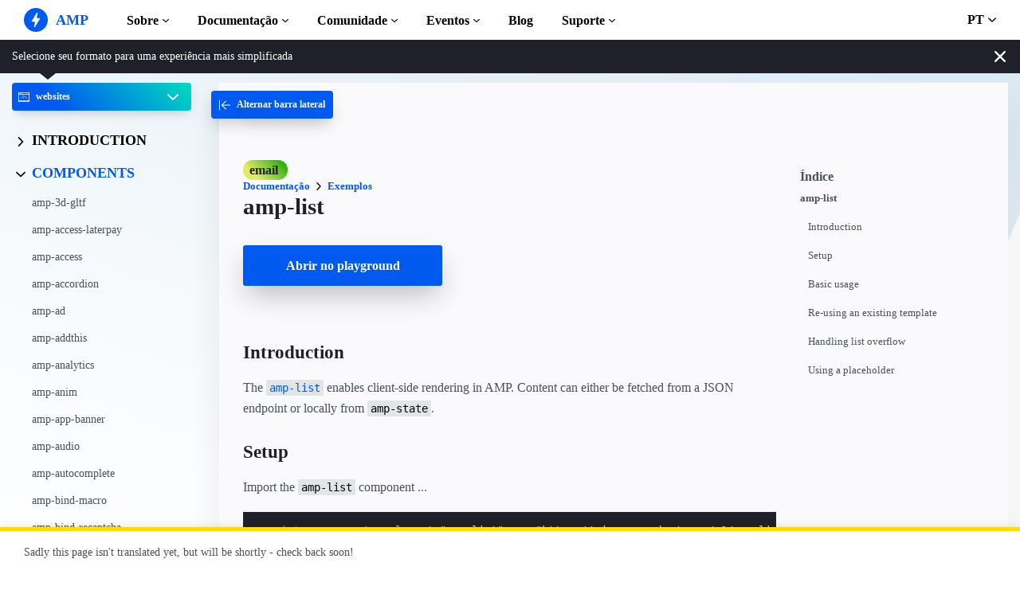

--- FILE ---
content_type: text/html; charset=UTF-8
request_url: https://go.amp.dev/pt_br/documentation/examples/components/amp-list.email/
body_size: 28620
content:
<!doctype html><html amp lang="pt_BR" i-amphtml-binding i-amphtml-layout i-amphtml-no-boilerplate transformed="self;v=1"><head><meta charset="utf-8"><meta name="viewport" content="width=device-width"><link rel="preload" href="/static/fonts/poppins-v5-latin-700.woff2" as="font" crossorigin><link rel="preload" href="/static/fonts/noto-sans-v7-latin-700.woff2" as="font" crossorigin><meta name="theme-color" content="#005af0"><meta name="robots" content="noindex,follow"><meta name="description" content="The amp-list enables client-side rendering in AMP."><meta name="twitter:card" content="summary_large_image"><meta name="twitter:description" content="The amp-list enables client-side rendering in AMP."><meta name="twitter:title" content="Exemplo: amp-list"><meta name="twitter:creator" content="@ampproject"><meta name="twitter:site" content="@ampproject"><meta name="twitter:image" content="https://amp.dev/static/img/sharing/docs-example-600x314.png"><meta property="og:title" content="Exemplo: <amp-list>"><meta property="og:url" content="https://amp.dev/pt_br/documentation/examples/components/amp-list.email/"><meta property="og:image" content="https://amp.dev/static/img/sharing/docs-example-600x314.png"><meta property="og:image:width" content="600"><meta property="og:image:height" content="314"><meta name="supported-amp-formats" content="email"><meta name="page-locale" content="pt_br"><meta http-equiv="origin-trial" content="AviuuiVhVdQ3GpVtxSpyMT+XsL/qGGYmyiyLvYSKPL3rRDLipe/ard5x+DXVlrATtolwX75VtpSKc9IEzLDd4AkAAABmeyJvcmlnaW4iOiJodHRwczovL2FtcC5kZXY6NDQzIiwiZmVhdHVyZSI6IkV4cGVyaW1lbnRhbEF1dG9wbGF5RHluYW1pY0RlbGVnYXRpb24iLCJleHBpcnkiOjE1NzA1Nzg0NDF9"><style amp-runtime i-amphtml-version="012506252055000">html{overflow-x:hidden!important}html.i-amphtml-fie{height:100%!important;width:100%!important}html:not([amp4ads]),html:not([amp4ads]) body{height:auto!important}html:not([amp4ads]) body{margin:0!important}body{-webkit-text-size-adjust:100%;-moz-text-size-adjust:100%;-ms-text-size-adjust:100%;text-size-adjust:100%}html.i-amphtml-singledoc.i-amphtml-embedded{-ms-touch-action:pan-y pinch-zoom;touch-action:pan-y pinch-zoom}html.i-amphtml-fie>body,html.i-amphtml-singledoc>body{overflow:visible!important}html.i-amphtml-fie:not(.i-amphtml-inabox)>body,html.i-amphtml-singledoc:not(.i-amphtml-inabox)>body{position:relative!important}html.i-amphtml-ios-embed-legacy>body{overflow-x:hidden!important;overflow-y:auto!important;position:absolute!important}html.i-amphtml-ios-embed{overflow-y:auto!important;position:static}#i-amphtml-wrapper{overflow-x:hidden!important;overflow-y:auto!important;position:absolute!important;top:0!important;left:0!important;right:0!important;bottom:0!important;margin:0!important;display:block!important}html.i-amphtml-ios-embed.i-amphtml-ios-overscroll,html.i-amphtml-ios-embed.i-amphtml-ios-overscroll>#i-amphtml-wrapper{-webkit-overflow-scrolling:touch!important}#i-amphtml-wrapper>body{position:relative!important;border-top:1px solid transparent!important}#i-amphtml-wrapper+body{visibility:visible}#i-amphtml-wrapper+body .i-amphtml-lightbox-element,#i-amphtml-wrapper+body[i-amphtml-lightbox]{visibility:hidden}#i-amphtml-wrapper+body[i-amphtml-lightbox] .i-amphtml-lightbox-element{visibility:visible}#i-amphtml-wrapper.i-amphtml-scroll-disabled,.i-amphtml-scroll-disabled{overflow-x:hidden!important;overflow-y:hidden!important}amp-instagram{padding:54px 0px 0px!important;background-color:#fff}amp-iframe iframe{box-sizing:border-box!important}[amp-access][amp-access-hide]{display:none}[subscriptions-dialog],body:not(.i-amphtml-subs-ready) [subscriptions-action],body:not(.i-amphtml-subs-ready) [subscriptions-section]{display:none!important}amp-experiment,amp-live-list>[update]{display:none}amp-list[resizable-children]>.i-amphtml-loading-container.amp-hidden{display:none!important}amp-list [fetch-error],amp-list[load-more] [load-more-button],amp-list[load-more] [load-more-end],amp-list[load-more] [load-more-failed],amp-list[load-more] [load-more-loading]{display:none}amp-list[diffable] div[role=list]{display:block}amp-story-page,amp-story[standalone]{min-height:1px!important;display:block!important;height:100%!important;margin:0!important;padding:0!important;overflow:hidden!important;width:100%!important}amp-story[standalone]{background-color:#000!important;position:relative!important}amp-story-page{background-color:#757575}amp-story .amp-active>div,amp-story .i-amphtml-loader-background{display:none!important}amp-story-page:not(:first-of-type):not([distance]):not([active]){transform:translateY(1000vh)!important}amp-autocomplete{position:relative!important;display:inline-block!important}amp-autocomplete>input,amp-autocomplete>textarea{padding:0.5rem;border:1px solid rgba(0,0,0,.33)}.i-amphtml-autocomplete-results,amp-autocomplete>input,amp-autocomplete>textarea{font-size:1rem;line-height:1.5rem}[amp-fx^=fly-in]{visibility:hidden}amp-script[nodom],amp-script[sandboxed]{position:fixed!important;top:0!important;width:1px!important;height:1px!important;overflow:hidden!important;visibility:hidden}
/*# sourceURL=/css/ampdoc.css*/[hidden]{display:none!important}.i-amphtml-element{display:inline-block}.i-amphtml-blurry-placeholder{transition:opacity 0.3s cubic-bezier(0.0,0.0,0.2,1)!important;pointer-events:none}[layout=nodisplay]:not(.i-amphtml-element){display:none!important}.i-amphtml-layout-fixed,[layout=fixed][width][height]:not(.i-amphtml-layout-fixed){display:inline-block;position:relative}.i-amphtml-layout-responsive,[layout=responsive][width][height]:not(.i-amphtml-layout-responsive),[width][height][heights]:not([layout]):not(.i-amphtml-layout-responsive),[width][height][sizes]:not(img):not([layout]):not(.i-amphtml-layout-responsive){display:block;position:relative}.i-amphtml-layout-intrinsic,[layout=intrinsic][width][height]:not(.i-amphtml-layout-intrinsic){display:inline-block;position:relative;max-width:100%}.i-amphtml-layout-intrinsic .i-amphtml-sizer{max-width:100%}.i-amphtml-intrinsic-sizer{max-width:100%;display:block!important}.i-amphtml-layout-container,.i-amphtml-layout-fixed-height,[layout=container],[layout=fixed-height][height]:not(.i-amphtml-layout-fixed-height){display:block;position:relative}.i-amphtml-layout-fill,.i-amphtml-layout-fill.i-amphtml-notbuilt,[layout=fill]:not(.i-amphtml-layout-fill),body noscript>*{display:block;overflow:hidden!important;position:absolute;top:0;left:0;bottom:0;right:0}body noscript>*{position:absolute!important;width:100%;height:100%;z-index:2}body noscript{display:inline!important}.i-amphtml-layout-flex-item,[layout=flex-item]:not(.i-amphtml-layout-flex-item){display:block;position:relative;-ms-flex:1 1 auto;flex:1 1 auto}.i-amphtml-layout-fluid{position:relative}.i-amphtml-layout-size-defined{overflow:hidden!important}.i-amphtml-layout-awaiting-size{position:absolute!important;top:auto!important;bottom:auto!important}i-amphtml-sizer{display:block!important}@supports (aspect-ratio:1/1){i-amphtml-sizer.i-amphtml-disable-ar{display:none!important}}.i-amphtml-blurry-placeholder,.i-amphtml-fill-content{display:block;height:0;max-height:100%;max-width:100%;min-height:100%;min-width:100%;width:0;margin:auto}.i-amphtml-layout-size-defined .i-amphtml-fill-content{position:absolute;top:0;left:0;bottom:0;right:0}.i-amphtml-replaced-content,.i-amphtml-screen-reader{padding:0!important;border:none!important}.i-amphtml-screen-reader{position:fixed!important;top:0px!important;left:0px!important;width:4px!important;height:4px!important;opacity:0!important;overflow:hidden!important;margin:0!important;display:block!important;visibility:visible!important}.i-amphtml-screen-reader~.i-amphtml-screen-reader{left:8px!important}.i-amphtml-screen-reader~.i-amphtml-screen-reader~.i-amphtml-screen-reader{left:12px!important}.i-amphtml-screen-reader~.i-amphtml-screen-reader~.i-amphtml-screen-reader~.i-amphtml-screen-reader{left:16px!important}.i-amphtml-unresolved{position:relative;overflow:hidden!important}.i-amphtml-select-disabled{-webkit-user-select:none!important;-ms-user-select:none!important;user-select:none!important}.i-amphtml-notbuilt,[layout]:not(.i-amphtml-element),[width][height][heights]:not([layout]):not(.i-amphtml-element),[width][height][sizes]:not(img):not([layout]):not(.i-amphtml-element){position:relative;overflow:hidden!important;color:transparent!important}.i-amphtml-notbuilt:not(.i-amphtml-layout-container)>*,[layout]:not([layout=container]):not(.i-amphtml-element)>*,[width][height][heights]:not([layout]):not(.i-amphtml-element)>*,[width][height][sizes]:not([layout]):not(.i-amphtml-element)>*{display:none}amp-img:not(.i-amphtml-element)[i-amphtml-ssr]>img.i-amphtml-fill-content{display:block}.i-amphtml-notbuilt:not(.i-amphtml-layout-container),[layout]:not([layout=container]):not(.i-amphtml-element),[width][height][heights]:not([layout]):not(.i-amphtml-element),[width][height][sizes]:not(img):not([layout]):not(.i-amphtml-element){color:transparent!important;line-height:0!important}.i-amphtml-ghost{visibility:hidden!important}.i-amphtml-element>[placeholder],[layout]:not(.i-amphtml-element)>[placeholder],[width][height][heights]:not([layout]):not(.i-amphtml-element)>[placeholder],[width][height][sizes]:not([layout]):not(.i-amphtml-element)>[placeholder]{display:block;line-height:normal}.i-amphtml-element>[placeholder].amp-hidden,.i-amphtml-element>[placeholder].hidden{visibility:hidden}.i-amphtml-element:not(.amp-notsupported)>[fallback],.i-amphtml-layout-container>[placeholder].amp-hidden,.i-amphtml-layout-container>[placeholder].hidden{display:none}.i-amphtml-layout-size-defined>[fallback],.i-amphtml-layout-size-defined>[placeholder]{position:absolute!important;top:0!important;left:0!important;right:0!important;bottom:0!important;z-index:1}amp-img[i-amphtml-ssr]:not(.i-amphtml-element)>[placeholder]{z-index:auto}.i-amphtml-notbuilt>[placeholder]{display:block!important}.i-amphtml-hidden-by-media-query{display:none!important}.i-amphtml-element-error{background:red!important;color:#fff!important;position:relative!important}.i-amphtml-element-error:before{content:attr(error-message)}i-amp-scroll-container,i-amphtml-scroll-container{position:absolute;top:0;left:0;right:0;bottom:0;display:block}i-amp-scroll-container.amp-active,i-amphtml-scroll-container.amp-active{overflow:auto;-webkit-overflow-scrolling:touch}.i-amphtml-loading-container{display:block!important;pointer-events:none;z-index:1}.i-amphtml-notbuilt>.i-amphtml-loading-container{display:block!important}.i-amphtml-loading-container.amp-hidden{visibility:hidden}.i-amphtml-element>[overflow]{cursor:pointer;position:relative;z-index:2;visibility:hidden;display:initial;line-height:normal}.i-amphtml-layout-size-defined>[overflow]{position:absolute}.i-amphtml-element>[overflow].amp-visible{visibility:visible}template{display:none!important}.amp-border-box,.amp-border-box *,.amp-border-box :after,.amp-border-box :before{box-sizing:border-box}amp-pixel{display:none!important}amp-analytics,amp-auto-ads,amp-story-auto-ads{position:fixed!important;top:0!important;width:1px!important;height:1px!important;overflow:hidden!important;visibility:hidden}amp-story{visibility:hidden!important}html.i-amphtml-fie>amp-analytics{position:initial!important}[visible-when-invalid]:not(.visible),form [submit-error],form [submit-success],form [submitting]{display:none}amp-accordion{display:block!important}@media (min-width:1px){:where(amp-accordion>section)>:first-child{margin:0;background-color:#efefef;padding-right:20px;border:1px solid #dfdfdf}:where(amp-accordion>section)>:last-child{margin:0}}amp-accordion>section{float:none!important}amp-accordion>section>*{float:none!important;display:block!important;overflow:hidden!important;position:relative!important}amp-accordion,amp-accordion>section{margin:0}amp-accordion:not(.i-amphtml-built)>section>:last-child{display:none!important}amp-accordion:not(.i-amphtml-built)>section[expanded]>:last-child{display:block!important}
/*# sourceURL=/css/ampshared.css*/</style><script async src="https://cdn.ampproject.org/v0.mjs" type="module" crossorigin="anonymous"></script><script async nomodule src="https://cdn.ampproject.org/v0.js" crossorigin="anonymous"></script><script async src="https://cdn.ampproject.org/v0/amp-analytics-0.1.mjs" custom-element="amp-analytics" type="module" crossorigin="anonymous"></script><script async nomodule src="https://cdn.ampproject.org/v0/amp-analytics-0.1.js" crossorigin="anonymous" custom-element="amp-analytics"></script><script async src="https://cdn.ampproject.org/v0/amp-animation-0.1.mjs" custom-element="amp-animation" type="module" crossorigin="anonymous"></script><script async nomodule src="https://cdn.ampproject.org/v0/amp-animation-0.1.js" crossorigin="anonymous" custom-element="amp-animation"></script><script async custom-element="amp-bind" src="https://cdn.ampproject.org/v0/amp-bind-0.1.mjs" type="module" crossorigin="anonymous"></script><script async nomodule src="https://cdn.ampproject.org/v0/amp-bind-0.1.js" crossorigin="anonymous" custom-element="amp-bind"></script><script async src="https://cdn.ampproject.org/v0/amp-consent-0.1.mjs" custom-element="amp-consent" type="module" crossorigin="anonymous"></script><script async nomodule src="https://cdn.ampproject.org/v0/amp-consent-0.1.js" crossorigin="anonymous" custom-element="amp-consent"></script><script async src="https://cdn.ampproject.org/v0/amp-geo-0.1.mjs" custom-element="amp-geo" type="module" crossorigin="anonymous"></script><script async nomodule src="https://cdn.ampproject.org/v0/amp-geo-0.1.js" crossorigin="anonymous" custom-element="amp-geo"></script><script async src="https://cdn.ampproject.org/v0/amp-install-serviceworker-0.1.mjs" custom-element="amp-install-serviceworker" type="module" crossorigin="anonymous"></script><script async nomodule src="https://cdn.ampproject.org/v0/amp-install-serviceworker-0.1.js" crossorigin="anonymous" custom-element="amp-install-serviceworker"></script><script async custom-element="amp-list" src="https://cdn.ampproject.org/v0/amp-list-0.1.mjs" type="module" crossorigin="anonymous"></script><script async nomodule src="https://cdn.ampproject.org/v0/amp-list-0.1.js" crossorigin="anonymous" custom-element="amp-list"></script><script async custom-template="amp-mustache" src="https://cdn.ampproject.org/v0/amp-mustache-0.2.mjs" type="module" crossorigin="anonymous"></script><script async nomodule src="https://cdn.ampproject.org/v0/amp-mustache-0.2.js" crossorigin="anonymous" custom-template="amp-mustache"></script><script async src="https://cdn.ampproject.org/v0/amp-position-observer-0.1.mjs" custom-element="amp-position-observer" type="module" crossorigin="anonymous"></script><script async nomodule src="https://cdn.ampproject.org/v0/amp-position-observer-0.1.js" crossorigin="anonymous" custom-element="amp-position-observer"></script><script async src="https://cdn.ampproject.org/v0/amp-sidebar-0.1.mjs" custom-element="amp-sidebar" type="module" crossorigin="anonymous"></script><script async nomodule src="https://cdn.ampproject.org/v0/amp-sidebar-0.1.js" crossorigin="anonymous" custom-element="amp-sidebar"></script><script async src="https://cdn.ampproject.org/v0/amp-user-notification-0.1.mjs" custom-element="amp-user-notification" type="module" crossorigin="anonymous"></script><script async nomodule src="https://cdn.ampproject.org/v0/amp-user-notification-0.1.js" crossorigin="anonymous" custom-element="amp-user-notification"></script><link rel="shortcut icon" href="/static/img/favicon.png"><link rel="canonical" href="https://amp.dev/pt_br/documentation/examples/components/amp-list.email/"><link rel="alternate" hreflang="x-default" href="https://amp.dev/documentation/examples/components/amp-list.email/"><title>Exemplo: &lt;amp-list&gt; - amp.dev</title><script type="application/ld+json">{"@context":"http://schema.org","@type":"Webpage","url":"https://amp.dev/pt_br/documentation/examples/components/amp-list.email/ ","name":"amp.dev","headline":"Exemplo: \u0026lt;amp-list\u0026gt;","description":"The amp-list enables client-side rendering in AMP.","mainEntityOfPage":{"@type":"WebPage","@id":"https://amp.dev"},"publisher":{"@type":"Organization","name":"AMP Project","logo":{"url":"https://amp.dev/static/img/icons/icon-512x512.png","width":512,"height":512,"@type":"ImageObject"}},"image":{"@type":"ImageObject","url":"https://amp.dev/static/img/sharing/docs-example-600x314.png","width":600,"height":314}}</script><style amp-custom>.list-overflow{width:max-content;margin:.5rem .5rem .5rem auto;padding:.5rem;color:#fff;background-color:#005af0}.product{height:100px;max-width:400px;box-shadow:0 1px 1px 0 rgba(0,0,0,.14),0 1px 1px -1px rgba(0,0,0,.14),0 1px 5px 0 rgba(0,0,0,.12);background:#fafafc;border-radius:2px;margin:.5rem;display:flex;align-items:center}.product .image-placeholder,.product amp-img{margin-right:1rem}.product .image-placeholder{width:150px;height:100px;background-color:#999}@font-face{font-family:system;font-style:normal;font-weight:300;src:local(".SFNSText-Light"),local(".HelveticaNeueDeskInterface-Light"),local(".LucidaGrandeUI"),local("Ubuntu Light"),local("Segoe UI Light"),local("Roboto-Light"),local("DroidSans"),local("Tahoma")}@font-face{font-family:system;font-style:italic;font-weight:300;src:local(".SFNSText-LightItalic"),local(".HelveticaNeueDeskInterface-Italic"),local(".LucidaGrandeUI"),local("Ubuntu Light Italic"),local("Segoe UI Light Italic"),local("Roboto-LightItalic"),local("DroidSans"),local("Tahoma")}@font-face{font-family:system;font-style:normal;font-weight:400;src:local(".SFNSText-Regular"),local(".HelveticaNeueDeskInterface-Regular"),local(".LucidaGrandeUI"),local("Ubuntu"),local("Segoe UI"),local("Roboto-Regular"),local("DroidSans"),local("Tahoma")}@font-face{font-family:system;font-style:italic;font-weight:400;src:local(".SFNSText-Italic"),local(".HelveticaNeueDeskInterface-Italic"),local(".LucidaGrandeUI"),local("Ubuntu Italic"),local("Segoe UI Italic"),local("Roboto-Italic"),local("DroidSans"),local("Tahoma")}@font-face{font-family:system;font-style:normal;font-weight:500;src:local(".SFNSText-Medium"),local(".HelveticaNeueDeskInterface-MediumP4"),local(".LucidaGrandeUI"),local("Ubuntu Medium"),local("Segoe UI Semibold"),local("Roboto-Medium"),local("DroidSans-Bold"),local("Tahoma Bold")}@font-face{font-family:system;font-style:italic;font-weight:500;src:local(".SFNSText-MediumItalic"),local(".HelveticaNeueDeskInterface-MediumItalicP4"),local(".LucidaGrandeUI"),local("Ubuntu Medium Italic"),local("Segoe UI Semibold Italic"),local("Roboto-MediumItalic"),local("DroidSans-Bold"),local("Tahoma Bold")}@font-face{font-family:system;font-style:normal;font-weight:700;src:local(".SFNSText-Bold"),local(".HelveticaNeueDeskInterface-Bold"),local(".LucidaGrandeUI"),local("Ubuntu Bold"),local("Roboto-Bold"),local("DroidSans-Bold"),local("Segoe UI Bold"),local("Tahoma Bold")}@font-face{font-family:system;font-style:italic;font-weight:700;src:local(".SFNSText-BoldItalic"),local(".HelveticaNeueDeskInterface-BoldItalic"),local(".LucidaGrandeUI"),local("Ubuntu Bold Italic"),local("Roboto-BoldItalic"),local("DroidSans-Bold"),local("Segoe UI Bold Italic"),local("Tahoma Bold")}@font-face{font-family:Noto Sans;font-style:normal;font-weight:400;font-display:optional;src:local("Noto Sans"),local("NotoSans"),url(https://amp.dev/static/fonts/noto-sans-v7-latin-regular.woff2) format("woff2"),url(https://amp.dev/static/fonts/noto-sans-v7-latin-regular.woff) format("woff")}@font-face{font-family:Noto Sans;font-style:normal;font-weight:700;font-display:optional;src:local("Noto Sans Bold"),local("NotoSans-Bold"),url(https://amp.dev/static/fonts/noto-sans-v7-latin-700.woff2) format("woff2"),url(https://amp.dev/static/fonts/noto-sans-v7-latin-700.woff) format("woff")}@font-face{font-family:Poppins;font-style:normal;font-weight:700;font-display:optional;src:local("Poppins Bold"),local("Poppins-Bold"),url(https://amp.dev/static/fonts/poppins-v5-latin-700.woff2) format("woff2"),url(https://amp.dev/static/fonts/poppins-v5-latin-700.woff) format("woff")}@font-face{font-family:Fira Mono;font-style:normal;font-weight:400;font-display:optional;src:local("Fira Mono"),local("FiraMono"),url(https://amp.dev/static/fonts/fira-mono-v7-latin-500.woff2) format("woff2"),url(https://amp.dev/static/fonts/fira-mono-v7-latin-500.woff) format("woff")}*{box-sizing:border-box}body,html{padding:0;margin:0;min-width:240px;color:#48525c;background-color:#fff;font-size:16px;font-family:Noto Sans,system;overflow-x:hidden;-webkit-font-smoothing:antialiased;-moz-osx-font-smoothing:grayscale;touch-action:manipulation}@media(max-width:240px){body,html{font-size:14px}}body>*>:not(.ap-o-code-preview)>*>.amp-carousel-button{width:3em;height:3em;border-radius:50%;box-shadow:0 10px 15px 0 rgba(0,0,0,.4);transition:.4s;background-color:#fff;position:relative;box-sizing:border-box;margin:1em;border-style:none;background-position:50% 50%;background-repeat:no-repeat;z-index:10;pointer-events:all}body>*>:not(.ap-o-code-preview)>*>.amp-carousel-button-prev{background-image:url("data:image/svg+xml;charset=utf-8,%3Csvg xmlns='http://www.w3.org/2000/svg' width='18' height='18' fill='%23005AF0'%3E%3Cpath d='M15 8.25H5.87l4.19-4.19L9 3 3 9l6 6 1.06-1.06-4.19-4.19H15v-1.5z'/%3E%3C/svg%3E")}body>*>:not(.ap-o-code-preview)>*>.amp-carousel-button-next{background-image:url("data:image/svg+xml;charset=utf-8,%3Csvg xmlns='http://www.w3.org/2000/svg' width='18' height='18' fill='%23005AF0' %3E%3Cpath d='M9 3L7.94 4.06l4.19 4.19H3v1.5h9.13l-4.19 4.19L9 15l6-6z'/%3E%3C/svg%3E")}body>*>:not(.ap-o-code-preview)>*>.amp-carousel-button:hover{cursor:pointer;box-shadow:0 20px 30px 0 rgba(0,0,0,.2);background-color:#fff}:target:before{content:"";display:block;visibility:hidden;height:120px;margin-top:-120px}@media(min-width:1024px){h1:target:before{height:75px;margin-top:-75px}h2:target:before{height:81px;margin-top:-81px}h3:target:before{height:87px;margin-top:-87px}h4:target:before{height:90px;margin-top:-90px}h5:target:before{height:93px;margin-top:-93px}h6:target:before{height:97px;margin-top:-97px}}h1,h2,h3,h4,h5{margin-top:1.5rem;margin-bottom:.75em;font-family:Poppins,system;font-weight:700;line-height:1.2em;color:#20202a}h1{font-size:2.2rem;margin-top:3rem}section.-t h1:first-of-type{margin-top:0}@media(min-width:768px){section.-t h1:first-of-type{margin-bottom:2rem}}h2{font-size:1.8rem;margin-top:2rem}h3{font-size:1.414rem;margin-top:1.8rem}h4{font-size:1.2rem}h5{font-size:1rem}.-t .intro,.ap--section .intro{font-size:1rem;padding:0}.-t .intro *,.ap--section .intro *{font-size:inherit}.-t p,.ap--section p{line-height:1.6rem;font-weight:400;color:#48525c;display:block;margin-top:1.1em;margin-bottom:0;font-size:1rem}.-t p small,.ap--section p small{font-size:.875rem}.-t code,.ap--section code{display:inline;padding:2px 4px;font-family:Fira Mono,monospace;font-weight:500;word-break:normal;color:#000;background-color:#e2e5e6;font-size:.9em}.-t code,.-t p,.ap--section code,.ap--section p{overflow-wrap:break-word}.-t a,.ap--section a{position:relative;z-index:10}.-t a code,.ap--section a code{color:#005af0;z-index:-1}.-t pre,.ap--section pre{font-family:Fira Mono,monospace;font-weight:500;font-size:1rem;white-space:pre-wrap}.-t>ol,.-t>ul,.ap--section>ol,.ap--section>ul{line-height:1.6rem;font-weight:400;color:#48525c;display:block;padding-left:2em;margin:1.5em 0}.-t>ol ol,.-t>ol ul,.-t>ul ol,.-t>ul ul,.ap--section>ol ol,.ap--section>ol ul,.ap--section>ul ol,.ap--section>ul ul{padding-left:2em;margin:0}.-t>ol li,.-t>ul li,.ap--section>ol li,.ap--section>ul li{padding-left:.5em}.-t>ol li p,.-t>ul li p,.ap--section>ol li p,.ap--section>ul li p{font-size:1em}.-t figure figcaption,.ap--section figure figcaption{line-height:1.6rem;font-weight:400;color:#48525c;font-size:.8125rem;margin-top:.3em}.-t hr,.ap--section hr{height:1px;margin:.75em 0;background-color:#ebebf0;border:none}.-n{display:flex;align-items:center;text-decoration:none;padding:0 0 1.5em;margin:0}.-r{line-height:1.6rem;font-weight:400;color:#48525c;font-size:.875rem;font-weight:700;color:#005af0;line-height:1.3;transition:transform .3s ease}.-i{fill:#005af0;padding:.438em 0;margin-bottom:auto;margin-right:.625em;box-sizing:initial;transition:transform .3s ease}.-n:hover .-i,.-n:hover .-r{transform:translateX(10px)}.-s{border-bottom:1px solid #ebebf0}.-s .-r{font-size:1rem;font-family:Poppins,system;font-weight:700;color:#000;padding-left:10px}.-s .-i{width:1.375em;height:1.375em;fill:#fff;background-color:#005af0;overflow:hidden;padding:.563em}.-s .-i,.-s:hover .-i{box-shadow:0 10px 20px 0 rgba(0,0,0,.25)}.-s:hover .-i svg{animation:duepduep .3s ease}a{font-weight:700;text-decoration:none;color:#005af0}a code{display:inline;padding:2px 4px;font-family:Fira Mono,monospace;font-weight:500;word-break:normal;color:#000;background-color:#e2e5e6;font-size:.9em;color:#005af0}.ap-a-ico{display:flex;font-size:medium;box-sizing:initial;justify-content:center;width:1em;height:1em}.-o{right:20px;left:auto;bottom:20px;width:calc(100% - 40px);padding:15px;line-height:1.6rem;font-weight:400;color:#48525c;font-size:.875rem;background-color:#fff;box-shadow:0 15px 30px 0 rgba(0,0,0,.15);border-radius:8px}@media(min-width:768px){.-o{max-width:500px}}.-u{position:absolute;right:15px;top:15px;-webkit-appearance:none;background-color:transparent;border:none;padding:0}.-u svg{width:10px;height:10px}.-o button{cursor:pointer}.ap-o-translation-hint{position:fixed;z-index:100;width:100%;left:0;bottom:0}@media(max-width:767px){.ap-o-translation-hint{display:none}}.ap-o-translation-hint-wrapper{line-height:1.6rem;font-weight:400;color:#48525c;font-size:.875rem;max-width:1440px;margin:0 auto;padding:1em 30px;background-color:#fff;border-top:5px solid #ffdc00;box-shadow:0 -2px 10px 0 rgba(0,0,0,.07)}.ap-o-translation-hint-link{display:inline-block}.-av+.ap-o-translation-hint{bottom:25px}.ap--footer{position:relative;z-index:15;padding:3em 0 2em;line-height:1.6rem;font-weight:400;color:#48525c;font-size:1rem;color:#fff;background:linear-gradient(45deg,#48525c,#20202a)}.-a{width:100%;max-width:1440px;padding:0 20px;margin:0 auto}.-f{padding-bottom:4em}@media(min-width:768px){.-f{display:flex;align-items:center}}.-l{display:flex;flex-direction:column;margin-left:auto}@media(min-width:1024px){.-l{flex-direction:row}}.-c{margin:3em 2em 1em 0;color:#fff}@media(min-width:768px){.-c{margin:auto 2em auto 1em}}.-h{display:flex;list-style:none;padding:0;margin:0}.-p{flex:1 0 auto}@media(min-width:768px){.-p{margin:16px}}.-d{width:2.5em;height:2.5em;fill:#fff}@media(max-width:240px){.-d{font-size:14px}}@media(min-width:768px){.-v{display:grid;grid-gap:30px;grid-template-columns:repeat(12,1fr)}}.-m{flex:1 1 100%}.-m:nth-child(odd){grid-column:span 3}@media(max-width:1023px){.-m:nth-child(odd){grid-column:span 6}}.-m:nth-child(2n+2){grid-column:span 3}@media(max-width:1023px){.-m:nth-child(2n+2){grid-column:span 6}}.-g{color:#fff}.-y{list-style:none;padding:0}@media(min-width:768px){.-y+.-g{margin-top:2.5em}}.-b{position:relative}.-w{padding-left:35px;font-size:.8125rem;color:#fff}.-x{position:absolute;left:10px;top:8px;width:12px;height:12px;fill:#fff}.-k{display:flex;flex-direction:column;padding-top:4em}@media(min-width:768px){.-k{flex-direction:row;align-items:flex-end}}.-_{width:50%;max-width:200px;margin-bottom:40px;margin-right:auto}@media(min-width:768px){.-_{margin-bottom:0}}.-j{list-style:none;padding:0;margin:0}.-q{display:inline-block;margin-right:1em}.-z{font-size:.8125rem;font-weight:400;color:#fff}.-te{display:block;font-size:.875rem;margin-top:2em;color:#e2e5e6}.-te a{color:#fafafc}.ap-m-format-toggle{position:-webkit-sticky;position:sticky;top:0;margin:0 10px;padding:10px 0 0;width:100%;max-width:85%;z-index:12}@media(min-width:768px){.ap-m-format-toggle{padding:0;margin:0 15px 0 0;max-width:100%}}.ap-m-format-toggle-selected{border:0}.amp-mode-touch .ap-m-format-toggle-selected{position:relative}.ap-m-format-toggle-selected:focus:after,.ap-m-format-toggle-selected:hover:after{position:absolute;top:0;left:0;content:"";display:block;height:300%;width:100%}.ap-m-format-toggle-link,.ap-m-format-toggle-selected{z-index:3;display:flex;align-items:center;width:100%;margin:0 0 2px;padding:5px 8px;overflow:hidden;line-height:1.6rem;font-weight:400;color:#48525c;font-family:Poppins,system;font-weight:700;font-size:12px;text-align:left;border-radius:4px;color:#000;background:#ebebf0;transition:opacity .2s ease;box-shadow:0 5px 15px -5px rgba(0,0,0,.25)}.ap-m-format-toggle-link .ap-a-ico,.ap-m-format-toggle-selected .ap-a-ico{width:14px;height:14px;margin-right:8px;fill:#000}.ap-m-format-toggle-link{color:#000;background:#ebebf0}.ap-m-format-toggle-link .ap-a-ico{fill:#000}.ap-m-format-toggle-link-websites.ap-m-format-toggle-selected,.ap-m-format-toggle-link-websites:hover{background:linear-gradient(225deg,#00dcc0,#005af0 75%);color:#fff}.ap-m-format-toggle-link-websites.ap-m-format-toggle-selected .ap-a-ico,.ap-m-format-toggle-link-websites:hover .ap-a-ico{fill:#fff}.ap-m-format-toggle-link-stories.ap-m-format-toggle-selected,.ap-m-format-toggle-link-stories:hover{background:linear-gradient(225deg,#ec6600,#ffdc00 75%);color:#20202a}.ap-m-format-toggle-link-stories.ap-m-format-toggle-selected .ap-a-ico,.ap-m-format-toggle-link-stories:hover .ap-a-ico{fill:#20202a}.ap-m-format-toggle-link-ads.ap-m-format-toggle-selected,.ap-m-format-toggle-link-ads:hover{background:linear-gradient(225deg,#eb49e1,#5500d7 75%);color:#fff}.ap-m-format-toggle-link-ads.ap-m-format-toggle-selected .ap-a-ico,.ap-m-format-toggle-link-ads:hover .ap-a-ico{fill:#fff}.ap-m-format-toggle-link-email.ap-m-format-toggle-selected,.ap-m-format-toggle-link-email:hover{background:linear-gradient(225deg,#09a600,#e1eb64 75%);color:#20202a}.ap-m-format-toggle-link-email.ap-m-format-toggle-selected .ap-a-ico,.ap-m-format-toggle-link-email:hover .ap-a-ico{fill:#20202a}.ap-m-format-toggle-angle{margin-right:0;margin-left:auto}.ap-m-format-toggle-formats{position:absolute;width:100%;z-index:2;pointer-events:none;opacity:0;transform:translateY(-20px);transition:all .2s ease;transition-delay:.05s}.ap-m-format-toggle-formats:focus-within,.ap-m-format-toggle-formats:hover,.ap-m-format-toggle-selected:focus+.ap-m-format-toggle-formats,.ap-m-format-toggle-selected:hover+.ap-m-format-toggle-formats{pointer-events:auto;opacity:1;transform:translateY(0)}body{top:0;left:0;background-repeat:no-repeat;background-size:100% auto;background-position:100% 0;background-attachment:fixed}body.ap--websites{background-image:url("data:image/svg+xml,%3Csvg xmlns='http://www.w3.org/2000/svg' viewBox='0 0 1024 768'%3E%3Cdefs%3E%3ClinearGradient id='a' x1='239.67' y1='855.23' x2='606.28' y2='-152.04' gradientUnits='userSpaceOnUse'%3E%3Cstop offset='0' stop-color='%23fff' stop-opacity='0'/%3E%3Cstop offset='1' stop-color='%23d5e6f2'/%3E%3C/linearGradient%3E%3C/defs%3E%3Cg%3E%3Cpath fill='url(%23a)' d='M0 0h1024v214L786.37 768H0V0z'/%3E%3C/g%3E%3C/svg%3E%0A")}body.ap--ads{background-image:url("data:image/svg+xml,%3Csvg xmlns='http://www.w3.org/2000/svg' viewBox='0 0 1024 768'%3E%3Cdefs%3E%3ClinearGradient id='a' x1='239.67' x2='606.28' y1='855.23' y2='-152.04' gradientUnits='userSpaceOnUse'%3E%3Cstop offset='0' stop-color='%23fff' stop-opacity='0'/%3E%3Cstop offset='1' stop-color='%23ddd3eb'/%3E%3C/linearGradient%3E%3C/defs%3E%3Cg%3E%3Cpath fill='url(%23a)' d='M0 0h1024v214L786.37 768H0V0z'/%3E%3C/g%3E%3C/svg%3E%0A")}body.ap--stories{background-image:url("data:image/svg+xml,%3Csvg xmlns='http://www.w3.org/2000/svg' viewBox='0 0 1024 768'%3E%3Cdefs%3E%3ClinearGradient id='a' x1='239.67' x2='606.28' y1='855.23' y2='-152.04' gradientUnits='userSpaceOnUse'%3E%3Cstop offset='0' stop-color='%23fff' stop-opacity='0'/%3E%3Cstop offset='1' stop-color='%23ebdfd3'/%3E%3C/linearGradient%3E%3C/defs%3E%3Cg%3E%3Cpath fill='url(%23a)' d='M0 0h1024v214L786.37 768H0V0z'/%3E%3C/g%3E%3C/svg%3E%0A")}body.ap--email{background-image:url("data:image/svg+xml,%3Csvg xmlns='http://www.w3.org/2000/svg' viewBox='0 0 1024 768'%3E%3Cdefs%3E%3ClinearGradient id='a' x1='239.67' x2='606.28' y1='855.23' y2='-152.04' gradientUnits='userSpaceOnUse'%3E%3Cstop offset='0' stop-color='%23fff' stop-opacity='0'/%3E%3Cstop offset='1' stop-color='%23d7ebd3'/%3E%3C/linearGradient%3E%3C/defs%3E%3Cg%3E%3Cpath fill='url(%23a)' d='M0 0h1024v214L786.37 768H0V0z'/%3E%3C/g%3E%3C/svg%3E%0A")}.ap--ampsidebar{width:100%;max-width:90vw;background:#fafafc}.ap--ampsidebar-toolbar{top:86px;height:100vh;max-height:calc(100vh - 86px)}@media(min-width:768px){.ap--ampsidebar-toolbar{position:-webkit-sticky;position:sticky;overflow:auto}}.ap--ampsidebar-toolbar>ul{-webkit-overflow-scrolling:touch;margin:0;padding:0}@media(min-width:768px){.ap--ampsidebar-toolbar>ul{overflow:auto;max-height:100%}}.ap--ampsidebar-toolbar>ul::-webkit-scrollbar{width:6px;height:6px}.ap--ampsidebar-toolbar>ul::-webkit-scrollbar-thumb{border-radius:3px;background-color:#91979d}.ap--ampsidebar-toolbar>ul::-webkit-scrollbar-corner{background-color:transparent}.ap--ampsidebar-toolbar>ul::-webkit-scrollbar-thumb{background-color:rgba(0,0,0,.1)}.ap-o-sidebar-default{max-width:100%}@media(min-width:768px){.ap-o-sidebar-default .ap-o-sidebar{width:auto;min-height:400px;padding-bottom:0;margin-right:0;margin-left:-10px;background:0 0;box-shadow:none}}.ap-o-sidebar-default .nav{margin:15px 0 0;padding-bottom:15px}.ap-o-sidebar-default .nav-list{max-width:300px;list-style:none;padding:0;margin:0}.ap-o-sidebar-default .nav-list.level-1{margin:0 15px}.ap-o-sidebar-default .nav-list .nav-list{display:none;margin-bottom:20px}.ap-o-sidebar-default .nav-item{position:relative;margin:0;padding:0}.ap-o-sidebar-default .nav-item.level-1{border-bottom:1px solid rgba(0,0,0,.15)}.ap-o-sidebar-default .nav-item.level-1:last-child{border-bottom:none}.ap-o-sidebar-default .nav-item.level-1 .nav-link{padding:10px 25px 10px 20px;text-transform:uppercase;font-size:1.125rem;font-family:Poppins,system;font-weight:700;color:#000}.ap-o-sidebar-default .nav-item.level-1 .nav-icon,.ap-o-sidebar-default .nav-item.level-1 .nav-trigger{height:46px}.ap-o-sidebar-default .nav-item.level-1 .nav-icon .ap-a-ico{margin-top:16px}.ap-o-sidebar-default .nav-item.level-2 .nav-link{padding:7px 25px 8px 20px;text-transform:unset;line-height:1.6rem;font-weight:400;color:#48525c;font-family:Noto Sans,system;font-size:.875rem;line-height:1.4em}.ap-o-sidebar-default .nav-item.level-2 .nav-icon,.ap-o-sidebar-default .nav-item.level-2 .nav-trigger{height:33px}.ap-o-sidebar-default .nav-item.level-2 .nav-icon .ap-a-ico{width:10px;height:10px;margin-top:10px}.ap-o-sidebar-default .nav-item.level-3{margin-left:24px}.ap-o-sidebar-default .nav-item.level-3 .nav-link{padding:7px 25px 8px 20px;font-size:.8125rem}.ap-o-sidebar-default .nav-item.level-3.active{background:rgba(51,61,71,.1);border-radius:4px}.ap-o-sidebar-default .nav-item.active>.nav-link{font-weight:700;color:#005af0}.ap-o-sidebar-default .nav-item:hover>.nav-link{color:#005af0}.ap-o-sidebar-default .nav-item-tutorial-divider{border-bottom:1px dashed rgba(0,0,0,.15)}.ap-o-sidebar-default .nav-item-tutorial-divider:first-child,.ap-o-sidebar-default .nav-item-tutorial-divider:last-child{display:none}.ap-o-sidebar-default .nav-link{position:relative;display:block;padding:0;margin:0;color:rgba(0,0,0,.75);border:none;background-color:transparent}.ap-o-sidebar-default .nav-link-lastword{white-space:nowrap}.ap-o-sidebar-default .nav-icon,.ap-o-sidebar-default .nav-trigger{position:absolute;top:0;width:20px;padding:0;margin:0;background:none transparent;border:none;cursor:pointer}.ap-o-sidebar-default .nav-trigger{-webkit-appearance:none;z-index:1}.ap-o-sidebar-default .nav-trigger:checked~ul{display:block}.ap-o-sidebar-default .nav-trigger:checked+.nav-icon .ap-a-ico{transform:rotate(0)}.ap-o-sidebar-default .nav-trigger:focus{outline:1px dotted #212121;outline:5px auto -webkit-focus-ring-color}.ap-o-sidebar-default .nav-icon .ap-a-ico{width:12px;height:12px;transform:rotate(-90deg)}.ap-o-sidebar-default .nav-type-icon{display:inline-block;vertical-align:top;width:20px;height:20px;margin-left:6px}.ap-o-sidebar-default .nav span.nav-link+.nav-trigger{width:calc(100% + 15px)}ul.ap-o-mini-card-list{display:flex;flex-wrap:wrap;justify-content:space-between;list-style:none;margin:0;max-width:1440px;padding:0;position:relative;width:100%}.ap-o-mini-card-list-item{margin-bottom:1.25rem;padding-left:0;transition:transform .3s ease}.ap-o-mini-card-list-item:hover{transform:translateY(-.125em)}.ap-o-mini-card-list-item:hover>.ap-m-mini-card{box-shadow:0 15px 25px 0 rgba(0,0,0,.05)}.ap-m-mini-card{line-height:1.6rem;font-weight:400;color:#48525c;position:relative;display:flex;align-items:center;flex-direction:row;padding:8px 16px 8px 8px;margin:0 0 10px;box-shadow:0 5px 15px -3px rgba(0,0,0,.07);transition:box-shadow .3s ease;background:#fff}.ap-m-mini-card amp-img{width:35px;display:inline-block;border:1px solid #ebebf0;border-radius:100%}.ap-m-mini-card amp-img.large{width:38px;flex-shrink:0}.ap-m-mini-card span{padding-left:10px;line-height:1.3em}.ap-m-mini-card strong{font-weight:700}@media(max-width:374px){.ap-m-mini-card{font-size:.75em}}.ap-a-img{position:relative}.image-preview-1 .ap-a-img{overflow:hidden;border-radius:50%}.image-preview-2 .ap-a-img{margin-right:-30px;filter:drop-shadow(0 30px 30px -15px rgba(0,0,0,.25))}@media(min-width:768px){.image-preview-2 .ap-a-img{margin-right:0}}.-so{display:block;width:100%;height:1px;margin-bottom:.813em;background-color:#fafafc}@media(min-width:768px){.-so{display:none}.-su{display:block}}.-li{padding:84px 15px 0}@media(min-width:768px){.-li{padding-left:0;padding-right:0}}.-ls{margin-bottom:.75em;font-size:1.8rem;margin-top:2rem;padding:20px 0}.-ls,.-lo{font-family:Poppins,system;font-weight:700;line-height:1.2em;color:#20202a}.-lo{margin-top:1.5rem;font-size:1.2rem;padding-left:20px;margin-bottom:0}.-lu{line-height:1.6rem;font-weight:400;color:#48525c;font-size:1rem}.-la{display:block;background-color:#ebebf0;height:1px;margin:30px 20px 30px 0}.ap-code-preview,.ap-o-code-preview{position:relative;margin:1rem 0;background:#20202a}.ap-code-preview-controls,.ap-o-code-preview-controls{width:100%;display:flex;justify-content:center;align-items:center;margin:0 auto;padding:9px 0}.ap-code-preview-controls-button,.ap-o-code-preview-controls-button{-webkit-appearance:none;background-color:transparent;border:none;position:relative;padding:6px;cursor:pointer}.ap-code-preview-controls-icon,.ap-o-code-preview-controls-icon{width:22px;height:22px;fill:#fff;opacity:.6;transition:opacity .25s ease-out}.ap-code-preview-controls-button:focus .ap-code-preview-controls-icon,.ap-code-preview-controls-button:focus .ap-o-code-preview-controls-icon,.ap-code-preview-controls-button:hover .ap-code-preview-controls-icon,.ap-code-preview-controls-button:hover .ap-o-code-preview-controls-icon,.ap-o-code-preview-controls-button:focus .ap-code-preview-controls-icon,.ap-o-code-preview-controls-button:focus .ap-o-code-preview-controls-icon,.ap-o-code-preview-controls-button:hover .ap-code-preview-controls-icon,.ap-o-code-preview-controls-button:hover .ap-o-code-preview-controls-icon{opacity:1}.ap-code-preview-preview,.ap-o-code-preview-preview{position:relative;top:1em;margin:1em;background:#fff;box-shadow:0 2px 10px 0 rgba(0,0,0,.07)}@media(min-height:768px){.ap-code-preview-preview+div.-ta,.ap-o-code-preview-preview+div.-ta{min-height:0}}.ap-code-preview-preview-iframe,.ap-o-code-preview-preview-iframe{display:flex;justify-content:center;position:relative;margin:0 1em}@media screen and (max-width:412px){.ap-code-preview-preview-iframe amp-iframe,.ap-o-code-preview-preview-iframe amp-iframe{width:240px;height:427px}}@media screen and (min-width:413px){.ap-code-preview-preview-iframe amp-iframe,.ap-o-code-preview-preview-iframe amp-iframe{width:320px;height:569px}}.ap-code-preview-top-preview,.ap-o-code-preview-top-preview{position:relative;padding:0 1em;z-index:1;display:flex;flex-direction:column;justify-content:center;align-items:start}@media(min-width:1024px){.ap-code-preview-top-preview,.ap-o-code-preview-top-preview{padding:0 15%}}.ap-code-preview-top-preview+div.-ta,.ap-o-code-preview-top-preview+div.-ta{position:relative;width:100%;min-height:0;padding:1em 1em 0;margin-top:0}.ap-code-preview-top-preview amp-iframe,.ap-o-code-preview-top-preview amp-iframe{align-self:center}.ap-code-preview-side-preview,.ap-o-code-preview-side-preview{width:100%;height:100%;position:absolute;top:0;right:0;bottom:0;left:0;padding:0;margin:0}@media(min-width:768px){.ap-code-preview-side-preview,.ap-o-code-preview-side-preview{width:auto;left:60%;background-color:#1c1c24}}@media(max-width:767px){.ap-code-preview-side-preview,.ap-o-code-preview-side-preview{overflow:hidden;pointer-events:none}.ap-code-preview-side-preview-active,.ap-o-code-preview-side-preview-active{pointer-events:auto}}.ap-code-preview-side-preview-frame,.ap-o-code-preview-side-preview-frame{position:absolute;max-height:100%;right:15px;top:auto;background-color:#fff}@media(max-width:767px){.ap-code-preview-side-preview-frame,.ap-o-code-preview-side-preview-frame{position:static;background:#fff;pointer-events:none;transform:translateY(100%);transition:transform .2s cubic-bezier(0,0,.3,1)}.ap-code-preview-side-preview-frame.show,.ap-o-code-preview-side-preview-frame.show{transform:translateY(0);pointer-events:auto;height:100%}}.ap-code-preview-iframe,.ap-o-code-preview-iframe{background:#fff;margin-bottom:1em}.ap-code-preview.side-frame .-ta,.ap-code-preview.top-frame .-ta,.ap-o-code-preview.side-frame .-ta,.ap-o-code-preview.top-frame .-ta{min-height:150px;max-height:450px}.ap-code-preview.side-frame .-ta,.ap-o-code-preview.side-frame .-ta{width:100%;margin:0;background:0 0}@media(min-width:768px){.ap-code-preview.side-frame .-ta,.ap-o-code-preview.side-frame .-ta{width:60%;min-height:580px}}@media(min-width:1024px){.ap-code-preview.side-frame .-ta,.ap-o-code-preview.side-frame .-ta{min-height:738px}}@media(min-width:1280px){.ap-code-preview.side-frame .-ta,.ap-o-code-preview.side-frame .-ta{min-height:842px}}@media(min-width:1441px){.ap-code-preview.side-frame .-ta,.ap-o-code-preview.side-frame .-ta{min-height:746px}}.ap-a-btn{font-family:Poppins,system;font-weight:700;line-height:1.2em;color:#20202a;font-size:1em;color:#fff;display:inline-block;max-width:100%;width:auto;height:auto;padding:.75em 1.75em;margin:0;text-decoration:none;text-align:center;border-radius:3px;background-color:#005af0;border:none;cursor:pointer;box-shadow:0 15px 35px -5px rgba(0,0,0,.25);transition:transform .3s ease,box-shadow .3s ease}.ap-a-btn:hover{transform:translateY(-.125em);box-shadow:0 25px 20px -15px rgba(0,0,0,.15)}@media(min-width:768px){.ap-a-btn{padding:1em 2em}}.ap-breadcrumbs,.-ue{display:flex;align-items:center;font-family:Poppins,system;font-weight:700;font-size:.8125rem}.ap-breadcrumbs-angle,.-ut{width:10px;height:10px;margin:0 6px;transform:rotate(-90deg)}.ap-a-format-tag{display:inline-block;padding:0 12px;border-radius:14px;font-family:Poppins,system;font-weight:700;color:#fff}.ap-a-format-tag-websites{background:linear-gradient(225deg,#00dcc0,#005af0 75%)}.ap-a-format-tag-stories{background:linear-gradient(225deg,#ec6600,#ffdc00 75%);color:#20202a}.ap-a-format-tag-ads{background:linear-gradient(225deg,#eb49e1,#5500d7 75%)}.ap-a-format-tag-email{background:linear-gradient(225deg,#09a600,#e1eb64 75%);color:#20202a}.ap--toc{width:100%}@media(min-width:1024px){.ap--toc{background:0 0;box-shadow:none;padding-right:10px}}.ap-o-toc{--spacing-top:90px;position:relative;z-index:1;top:0;right:0;width:calc(100% - 20px);overflow-y:auto;-webkit-overflow-scrolling:touch;background-color:#fff;box-shadow:0 2px 10px 0 rgba(0,0,0,.07);border-radius:8px;padding:15px;margin-bottom:10px}.ap-o-toc::-webkit-scrollbar{width:6px;height:6px}.ap-o-toc::-webkit-scrollbar-thumb{border-radius:3px;background-color:#91979d}.ap-o-toc::-webkit-scrollbar-corner{background-color:transparent}.ap-o-toc::-webkit-scrollbar-thumb{background-color:rgba(0,0,0,.1)}@media(min-width:768px){.ap-o-toc{width:100%}}@media(min-width:1024px){.ap-o-toc{position:-webkit-sticky;position:sticky;z-index:1;padding:0 10px 0 0;margin:0;height:auto;top:var(--spacing-top);right:auto;padding-bottom:var(--spacing-top);background:0 0;box-shadow:none;overflow-y:scroll;max-height:calc(100vh - var(--spacing-top))}}.ap-o-toc-hl{font-family:Poppins,system;font-weight:700;cursor:pointer;width:100%;margin-bottom:0}@media(min-width:1024px){.ap-o-toc-hl{margin-bottom:10px}}.ap-o-toc-toggle{display:flex;align-items:center;justify-content:space-between;outline:0}@media(min-width:1024px){.ap-o-toc-toggle{position:-webkit-sticky;position:sticky;top:0;background:#fafafc}}.ap-o-toc ul{list-style:none;margin:0;padding:0;transition:.4s}.ap-o-toc ul>li a{display:block;padding-bottom:20px;line-height:1.6rem;font-weight:400;color:#48525c;font-size:.8125rem;font-weight:700;line-height:1rem}.ap-o-toc ul>li>ul{padding-left:10px;text-transform:none}.ap-o-toc ul>li>ul li a{font-weight:400}@media(max-width:1023px){.ap-o-toc .-un:not(:checked)+ul{display:none;transition:.2s}.ap-o-toc .-un:checked+ul{margin-top:15px}}.ap-o-toc .nav-icon svg{width:15px;height:15px}@media(min-width:1024px){.ap-o-toc .nav-icon{display:none}}.ap-o-toc .nav-icon .ap-a-ico{display:inline-block;transform:rotate(-90deg)}.ap-o-toc.contentmenuopen .nav-icon .ap-a-ico{transform:rotate(0)}#sidebar-left[aria-hidden=true]:not([hidden])~.ap--main .-ur{animation:moveSidebarToggleBackwards .233s cubic-bezier(0,0,.21,1) forwards}#sidebar-left[aria-hidden=true]:not([hidden])~.ap--main .-ur .label-icon svg{transform:rotate(180deg)}#sidebar-left[aria-hidden=true]:not([hidden])~.ap--main .-ur .label-title{transform:translateX(0) scaleX(1);transform-origin:left center}#sidebar-left[open]~.ap--main .-ur{left:0;margin-left:0;animation:moveSidebarToggleForwards .233s cubic-bezier(0,0,.21,1) forwards}#sidebar-left[open]~.ap--main .-ur .label-icon svg{transform:rotate(0)}#sidebar-left[open]~.ap--main .-ur .label-title{transform:translateX(-150vw) scaleX(0);transform-origin:left center}#sidebar-left[aria-hidden=true]:not([hidden])~.ap--main .-ur,#sidebar-left[open]~.ap--main .-ur{z-index:9999999999}.-ui{position:absolute;top:50px}.-us{position:fixed;top:-99px}.-uo{position:fixed;z-index:15;font-size:12px;font-family:Poppins,system;font-weight:700;color:#fff;fill:#fff;cursor:pointer;display:flex;align-items:center}.-uo .label-icon{border-radius:4px;background:#005af0;height:35px;width:32px;padding-left:2px;display:flex;justify-content:center;align-items:center;box-shadow:0 10px 20px -5px rgba(0,0,0,.25);z-index:1}.-uo .label-icon svg{height:14px;width:14px;transition:transform .233s cubic-bezier(0,0,.21,1)}.-uo .label-title{left:32px;display:flex;align-items:center;height:35px;margin-left:-5px;padding:5px 10px 5px 5px;white-space:nowrap;border-radius:0 4px 4px 0;background:#005af0;box-shadow:0 10px 20px -5px rgba(0,0,0,.25);transform:scaleX(0);transform-origin:left;transition:transform .233s cubic-bezier(0,0,.21,1)}.-uu{position:fixed;top:-99px}.-ur{margin-top:-52px;margin-left:-25px}@media(min-width:768px){.-ur{display:none}}.-ur .label-icon svg{transform:rotate(180deg)}.-ua{display:none}.-uf{position:fixed;top:-99px}.-ul{display:none}@media(min-width:768px)and (max-width:1440px){.-ua{display:inline-block}.-ul{position:-webkit-sticky;position:sticky;top:138px;display:inline-flex;transform:translate(-40px,-52px)}.-uf:checked~.-uc{grid-column:1/2}.-uf:checked~.-uc nav{display:none}.-uf:checked~.-uc svg{transform:rotate(180deg)}}@media(min-width:768px)and (max-width:1440px)and (max-width:1023px){.-uf:checked~.ap--toc{grid-column:2/25}}@media(min-width:768px)and (max-width:1440px){.-uf:checked~.ap--toc~.-t{padding-left:80px;padding-right:80px;grid-column:2/20}}@media(min-width:768px)and (max-width:1440px)and (max-width:1023px){.-uf:checked~.ap--toc~.-t{grid-column:2/25}}@media(min-width:768px)and (max-width:1440px){.-uf:checked~.-t,.-uf:checked~.ap--help{grid-column-start:2;padding-left:80px;padding-right:80px}.-uf:checked~.-t .-ul,.-uf:checked~.ap--help .-ul{margin-left:-88px}.-uf:checked~.-t .-ul .label-icon svg,.-uf:checked~.ap--help .-ul .label-icon svg{transform:rotate(180deg)}}.-lf{display:none}.-ll.amp-active~.-lf{height:42px;max-width:2020px;margin:0 auto;color:#fff;background-color:#20202a;font-size:.875rem;z-index:100;position:absolute;width:100%;left:0;right:0}@media(min-width:768px){.-ll.amp-active~.-lf{display:block}}.-ll.amp-active~.-lf .-lc{position:relative;display:flex;align-items:center;width:100%;height:100%;max-width:1440px;padding:0 30px;margin:0 auto}@media(min-width:1024px){.-ll.amp-active~.-lf .-lc{padding:0 15px}}.-ll.amp-active~.-lf .-lc:after{position:absolute;content:"";top:42px;left:50px;width:0;height:0;border-color:#20202a transparent transparent;border-style:solid;border-width:8px 10px 0}.-ll.amp-active~.-lf .-lh{flex:1 0;padding-right:10px}.-ll.amp-active~.-lf .-lp{height:20px;width:20px;background-color:transparent;border:0;cursor:pointer;padding:3px}.-ll.amp-active~.-lf .-lp svg{fill:#fff;width:100%;height:100%}.ap-o-burger-menu{display:none;position:fixed;top:0;left:0;width:100vw;height:100vh;padding:110px 20px 80px;z-index:16;background-color:#fff}@media(max-width:240px){.ap-o-burger-menu{padding:37px 20px 0}.has-banner~.ap-o-burger-menu{padding:calc(37px + 31px) 0 0 20px}}.ap-o-burger-menu-label{position:fixed;z-index:1001;top:12px;right:20px;cursor:pointer}.ap-o-burger-menu-label.mainmenuopen{z-index:1004}.has-banner+.ap-o-burger-menu-label{top:calc(12px + 31px)}.amp-hidden+.has-banner+.ap-o-burger-menu-label,amp-user-notification[hidden]+.has-banner+.ap-o-burger-menu-label{top:12px}@media(min-width:768px){.ap-o-burger-menu-label{right:30px}}@media(min-width:1024px){.ap-o-burger-menu-label{display:none}}.ap-o-burger-menu-icon{width:30px;height:30px}@media(min-width:1024px){.ap-o-burger-menu{display:none}}.ap-o-burger-menu.mainmenuopen{display:block;z-index:1003}.ap-o-burger-menu.mainmenuopen~.ap--main{max-height:calc(100vh - 55px)}.has-banner+.ap-o-burger-menu.mainmenuopen~.ap--main{max-height:calc(100vh - 55px - 31px)}.ap-o-burger-menu.mainmenuopen~.ap--footer{display:none}.-th{list-style:none;display:flex;flex-direction:column;height:100%;margin:1rem 0 0;padding:0;overflow-y:auto;-webkit-overflow-scrolling:touch}@media(max-width:240px){.-th{padding:1rem 0}}.-th .-th{margin-top:1rem}.-th .-th .-tp:last-child{margin-bottom:0}.-tp{margin-bottom:1rem;position:relative}.-tp:last-child{margin-top:auto}.-tp ul{display:none}.-td{position:absolute;left:0;top:0;width:100%;height:36px;padding:0;margin:0;background:none transparent;border:none;cursor:pointer;-webkit-appearance:none}.-td:focus{outline:5px auto -webkit-focus-ring-color}.-td:checked~ul{display:block}.-td:checked+.nav-icon .ap-a-ico{transform:rotate(0)}.-td+.nav-icon .ap-a-ico{display:inline-block;transform:rotate(-90deg)}.-tp .ap-a-ico{height:.6em;margin-bottom:.3em;margin-left:.3em;width:.6em}.-tv{position:relative;margin-right:20px;padding-bottom:10px;display:none}@media(max-width:240px){.-tv{margin-right:0}}@media(min-width:1024px){.-tv{margin-right:0;padding-right:30px;display:block}}.-tm{display:flex;align-items:center;font-size:11px;border:none;background:0 0}.-tm:hover{color:#005af0}.-tg{position:absolute;left:0;top:0;width:100%;height:100%;margin:0;padding:0;border:0;-webkit-appearance:none}@media(min-width:1024px){.-tg{width:calc(100% - 30px)}}.-ty{width:10px;height:10px;margin-left:5px}.-tb{list-style:none;display:none;position:absolute;right:15%;margin:0;padding:2px 8px;background:#fff;box-shadow:0 2px 10px 0 rgba(0,0,0,.07)}@media(max-width:240px){.-tb{overflow:auto;max-height:calc(100vh - 55px - 31px)}}.-tb:hover,.-tg:checked~.-tb,.-tg:hover~.-tb,.-tv .-tw{display:block}.-tb:focus-within{display:block}.mainmenuopen .-tv{display:block}.-tw{font-family:Poppins,system;font-weight:700;font-size:1.5em;color:#000}@media(min-width:1024px){.-tw{font-size:1rem}}.-tx{line-height:1.6rem;font-weight:400;color:#48525c;font-size:1rem}@media(min-width:1024px){.-tx{font-size:.875rem}}.-tx.active{text-decoration:underline}.-tw:hover{color:#005af0}.-tw.active{font-weight:700;color:#005af0}.ap--header{width:100%;max-width:2020px;margin:0 auto;position:-webkit-sticky;position:sticky;top:0;z-index:1001;background-color:#fff;box-shadow:0 2px 10px 0 rgba(0,0,0,.07)}.ap--header.mainmenuopen{z-index:1004}.ap--header.mainmenuopen~.ap--main{max-width:100vw;overflow-x:hidden}@media(min-width:1024px){.ap--header{top:0}.ap--header.has-banner{top:-31px}}.ap-o-header{display:flex;flex-direction:row;flex-wrap:nowrap;align-items:center;max-width:1460px;padding:10px 0 0 20px;margin:0 auto}@media(min-width:1024px){.ap-o-header{display:flex;padding-left:30px}}.ap-o-header-home{position:-webkit-sticky;position:sticky;top:10px;display:flex;align-items:center;margin-right:auto;padding-bottom:10px;overflow:hidden}.ap-o-header-home-logo{height:30px;margin-right:6px;width:30px}.ap-o-header-home-sub-title,.ap-o-header-home-title{margin-left:4px;font-family:Poppins,system;font-weight:700;font-size:1.5em;color:#005af0}@media(min-width:1024px){.ap-o-header-home-sub-title,.ap-o-header-home-title{font-size:1.125rem}}.ap-o-header-home-sub-title{color:#000;white-space:nowrap;text-overflow:ellipsis;overflow:hidden}.ap-o-header-main{display:none;flex:1 1 auto;padding:0 30px}@media(min-width:1024px){.ap-o-header-main{display:flex}}.ap-o-header-main-item{position:relative;display:flex;align-items:center;margin:0 18px -5px}.ap-o-header-main-link{display:flex;align-items:center;padding:0 0 14px;border:0;background:0 0}.ap-o-header-main-link-icon{font-size:8px;margin-left:5px;transform:rotate(0);transition:transform .2s ease}.ap-o-header-flyout:hover,.ap-o-header-main-link:focus~.ap-o-header-flyout,.ap-o-header-main-link:hover~.ap-o-header-flyout{opacity:1;pointer-events:all;transition:opacity .2s ease}.ap-o-header-flyout:focus-within{opacity:1;pointer-events:all;transition:opacity .2s ease}.ap-o-header-flyout{box-shadow:0 10px 25px 0 rgba(0,0,0,.2);position:absolute;top:95%;left:0;margin:0;padding:0 0 10px;pointer-events:none;opacity:0;list-style:none;background:#fff;border-radius:0 0 4px 4px;transition:opacity .2s ease}.ap-o-header-flyout:before{content:"";display:block;background:linear-gradient(180deg,rgba(0,0,0,.07) 0,hsla(0,0%,100%,.07));height:8px;margin-bottom:10px}.ap-o-header-flyout-item-secondary{margin:20px 0;white-space:nowrap;min-width:200px}.ap-o-header-flyout-item-secondary a:hover{color:#005af0}.ap-o-header-flyout-item-title{line-height:1.6rem;font-weight:400;color:#48525c;font-size:.875rem;font-family:Poppins,system;font-weight:700;color:#000;line-height:1.4em}.ap-o-header-flyout-item-title.secondary{padding:0 15px}.ap-o-header-flyout-item-description{line-height:1.6rem;font-weight:400;color:#48525c;font-size:.8125rem;opacity:.75;line-height:1.25em}.ap-o-header-flyout-primary-item{position:relative;width:300px}.ap-o-header-flyout-primary-item:hover .ap-o-header-flyout-primary-item-link{box-shadow:0 10px 25px 0 rgba(0,0,0,.2);background-color:#005af0}.ap-o-header-flyout-primary-item:hover .ap-o-header-flyout-primary-item-link-info>*{color:#fff}.ap-o-header-flyout-primary-item:hover .ap-o-header-flyout-primary-item-link-info-stories .ap-o-header-flyout-item-description,.ap-o-header-flyout-primary-item:hover .ap-o-header-flyout-primary-item-link-info-stories .ap-o-header-flyout-item-title{color:#20202a}.ap-o-header-flyout-primary-item:hover .ap-o-header-flyout-primary-item-link-info-email .ap-o-header-flyout-item-description,.ap-o-header-flyout-primary-item:hover .ap-o-header-flyout-primary-item-link-info-email .ap-o-header-flyout-item-title{color:#20202a}.ap-o-header-flyout-primary-item:hover .ap-o-header-flyout-primary-item-link-icon{fill:#fff}.ap-o-header-flyout-primary-item:hover .ap-o-header-flyout-primary-item-link-icon.email,.ap-o-header-flyout-primary-item:hover .ap-o-header-flyout-primary-item-link-icon.stories{fill:#20202a}.ap-o-header-flyout-primary-item:hover .ap-o-header-flyout-primary-item-link.websites{background:linear-gradient(225deg,#00dcc0,#005af0 75%)}.ap-o-header-flyout-primary-item:hover .ap-o-header-flyout-primary-item-link.stories{background:linear-gradient(225deg,#ec6600,#ffdc00 75%)}.ap-o-header-flyout-primary-item:hover .ap-o-header-flyout-primary-item-link.ads{background:linear-gradient(225deg,#eb49e1,#5500d7 75%)}.ap-o-header-flyout-primary-item:hover .ap-o-header-flyout-primary-item-link.email{background:linear-gradient(225deg,#09a600,#e1eb64 75%)}.ap-o-header-flyout-primary-item-link{display:flex;align-items:center;border-radius:4px;padding:10px;margin:0 5px}.ap-o-header-flyout-primary-item-link-info{margin:0 20px 0 15px}.ap-o-header-flyout-primary-item-link-icon{display:flex;font-size:medium;box-sizing:initial;justify-content:center;width:2em;height:2em}.ap-o-header-flyout-primary-item-link-icon.websites{fill:url(#gradient-websites) #000}.ap-o-header-flyout-primary-item-link-icon.stories{fill:url(#gradient-stories) #000}.ap-o-header-flyout-primary-item-link-icon.ads{fill:url(#gradient-ads) #000}.ap-o-header-flyout-primary-item-link-icon.email{fill:url(#gradient-email) #000}#blm-banner{background:#111;color:#eee;display:block;text-align:center;padding:.5em}.ap--main>.-tf:first-child{padding-top:54px;padding-bottom:3rem}.-ce .-tf{position:relative;display:flex;flex-wrap:wrap;width:100%;max-width:1440px;padding:0 20px;margin-left:auto;margin-right:auto}@media(max-width:767px){.-ce .-tf{padding:0 15px}.-ce .-tf>div,.-ce .-tf section{min-width:0}}@media(min-width:768px){.-ce .-tf{display:grid;grid-gap:30px;grid-template-columns:repeat(24,minmax(0,1fr));padding:0 30px;grid-gap:0}}@media(min-width:1024px){.-ce .-tf{padding:0 15px}}.-ce .-t,.-ce .ap--help{grid-column:1;position:relative;width:100%;background:#fafafc}@media(min-width:768px){.-ce .-t,.-ce .ap--help{grid-column:9/25}}@media(min-width:1024px){.-ce .-t,.-ce .ap--help{grid-column:7/25}.-ce .-t p.limit,.-ce .ap--help p.limit{max-width:70%}}@media(min-width:768px){.-ce .-t,.-ce .ap--help{grid-column:8/25;padding-left:30px;padding-right:30px}}@media(min-width:1024px){.-ce .-t,.-ce .ap--help{grid-column:6/25;padding-left:30px;padding-right:30px}}.-ce .-ct{display:flex;flex-wrap:wrap;margin-bottom:60px}@media(min-width:768px){.-ce .-ct{flex-wrap:nowrap}}.-ce .-ct .ap-a-btn{flex:1 0 auto;margin-right:10px;margin-bottom:10px}@media(min-width:768px){.-ce .-ct .ap-a-btn{flex:1 0 50%;max-width:250px}}@media(max-width:767px){.-ce .-cn{display:none}}.-ce .-cr{color:#005af0;box-shadow:none;background:transparent}.-ce .-uc{grid-column:auto;padding:0}@media(min-width:768px){.-ce .-uc{grid-column:1/8;grid-row:span 6;margin-right:20px}}@media(min-width:1024px){.-ce .-uc{grid-column:1/6}}.-ce .ap--toc{box-shadow:20px 25px 40px 0 rgba(0,0,0,.05)}.-ce .ap--toc~.-t{box-shadow:-30px -5px 30px -20px rgba(0,0,0,.05)}@media(min-width:768px){.-ce .ap--toc{grid-column:8/25}.-ce .ap--toc~.-t{padding-top:0}}@media(min-width:768px)and (min-width:768px){.-ce .ap--toc~.-t{grid-column:8/25;padding-left:30px}}@media(min-width:768px)and (min-width:1024px){.-ce .ap--toc~.-t{grid-column:6/20;padding-left:30px;padding-right:30px}}@media(min-width:768px)and (min-width:768px){.-ce .ap--toc~.ap--help~.-t{grid-column-end:25}}@media(min-width:768px)and (min-width:1024px){.-ce .ap--toc~.ap--help~.-t{grid-column-end:25}}@media(min-width:1024px){.-ce .ap--toc{background:#fafafc;grid-column:20/25;grid-row:span 3;padding-top:93px;padding-bottom:25px}.-ce .ap--toc~.-t{padding-top:62px}}@media(min-width:1024px)and (max-width:767px){.-ce .ap--toc~.-t{padding-left:15px;padding-right:15px}}.-ce .-uc+.-t,.-ce .ap--toc+.-t{padding-top:62px}@media(max-width:767px){.-ce .-uc+.-t,.-ce .ap--toc+.-t{padding-left:15px;padding-right:15px}}@media(min-width:1024px){.-ce .-uc+.-t:nth-of-type(2),.-ce .-uc+.-t:nth-of-type(3),.-ce .ap--toc+.-t:nth-of-type(2),.-ce .ap--toc+.-t:nth-of-type(3){grid-row:1}}.-ce .-t h1{font-size:1.8rem;margin-top:2rem}.-ce .-t h2{font-size:1.414rem;margin-top:1.8rem}.-ce .-t h3{font-size:1.2rem}.-ce .-t h4{font-size:1rem}.-ce .ap--title{margin-top:20px}.-ce .ap--format-tags{list-style:none;margin:0;padding:0}.-ce .-ta{max-height:500px}.-ta{display:flex;overflow-x:auto;margin:1.1rem 0 0;padding:0 1em;color:#fff;line-height:1.3em;background:#20202a;font-size:.9em}.-ta:after{content:"     ";-moz-user-select:none;-webkit-user-select:none;-ms-user-select:none;user-select:none}.-ta::-webkit-scrollbar{width:6px;height:6px}.-ta::-webkit-scrollbar-thumb{border-radius:3px;background-color:#91979d}.-ta::-webkit-scrollbar-corner{background-color:transparent}.-ta::-webkit-scrollbar-thumb{border-radius:0}@media(min-width:768px){.-ta{max-width:100%;margin-right:-30px}}.-ta code,.-ta pre{font-family:Fira Mono,monospace;font-weight:500;white-space:pre;font-size:.9rem;padding:unset;word-break:normal;color:inherit;background:0 0}.-ta .hll{background-color:#49483e}.-ta .c{color:#75715e}.-ta .k{color:#66d9ef}.-ta .l{color:#ae81ff}.-ta .n{color:#f8f8f2}.-ta .o{color:#f15a5a}.-ta .p{color:#f8f8f2}.-ta .c1,.-ta .ch,.-ta .cm,.-ta .cp,.-ta .cpf,.-ta .cs{color:#75715e}.-ta .gd{color:#f15a5a}.-ta .ge{font-style:italic}.-ta .gi{color:#a6e22e}.-ta .gs{font-weight:700}.-ta .gu{color:#75715e}.-ta .kc,.-ta .kd{color:#66d9ef}.-ta .kn{color:#f15a5a}.-ta .kp,.-ta .kr,.-ta .kt{color:#66d9ef}.-ta .ld{color:#e6db74}.-ta .m{color:#ae81ff}.-ta .s{color:#e6db74}.-ta .na{color:#a6e22e}.-ta .nb{color:#f8f8f2}.-ta .nc{color:#a6e22e}.-ta .no{color:#66d9ef}.-ta .nd{color:#a6e22e}.-ta .ni{color:#f8f8f2}.-ta .ne,.-ta .nf{color:#a6e22e}.-ta .nl,.-ta .nn{color:#f8f8f2}.-ta .nx{color:#fff}.-ta .py{color:#f8f8f2}.-ta .nt{color:#f15a5a}.-ta .nv{color:#f8f8f2}.-ta .ow{color:#f15a5a}.-ta .w{color:#f8f8f2}.-ta .mb,.-ta .mf,.-ta .mh,.-ta .mi,.-ta .mo{color:#ae81ff}.-ta .dl,.-ta .s2,.-ta .sa,.-ta .sb,.-ta .sc,.-ta .sd{color:#e6db74}.-ta .se{color:#ae81ff}.-ta .s1,.-ta .sh,.-ta .si,.-ta .sr,.-ta .ss,.-ta .sx{color:#e6db74}.-ta .bp{color:#f8f8f2}.-ta .fm{color:#a6e22e}.-ta .vc,.-ta .vg,.-ta .vi,.-ta .vm{color:#f8f8f2}.-ta .il{color:#ae81ff}</style><link rel="manifest" href="/manifest.json"></head><body data-available-formats="email" class="ap--websites"> <svg style="position: absolute; width: 0; height: 0; overflow: hidden;" version="1.1" xmlns="http://www.w3.org/2000/svg" xmlns:xlink="http://www.w3.org/1999/xlink"> <defs> <symbol id="stackoverflow" xmlns="http://www.w3.org/2000/svg" viewBox="0 0 19 25"><path d="M14.2 14.7h1.6V25H0V14.7h1.6v8.6h12.5c.1-2.8.1-5.7.1-8.6zM9.5 3.2c1.8 2.7 3.6 5.4 5.4 8.2.6-.4 1.1-.8 1.7-1.2C14.8 7.5 13 4.8 11.2 2c-.5.5-1.1.8-1.7 1.2zm5.1 8.5c-2.8-1.7-5.5-3.3-8.2-5-.4.6-.7 1.2-1.1 1.8 2.7 1.7 5.5 3.3 8.2 5 .4-.6.8-1.2 1.1-1.8zM17.4 0c-.7.1-1.3.2-2 .4.5 3.2 1.1 6.5 1.6 9.7.7-.1 1.3-.2 2-.4-.5-3.2-1.1-6.5-1.6-9.7zm-4 14.1c-3.1-.9-6.2-1.7-9.2-2.6-.2.7-.4 1.4-.5 2 3.1.9 6.2 1.7 9.2 2.6.1-.6.3-1.3.5-2zm-.9 5.5H3v2.1h9.5v-2.1zm.3-2.7c-3.2-.3-6.3-.6-9.5-.9-.1.7-.1 1.4-.2 2.1 3.2.3 6.3.6 9.5.9 0-.8.1-1.4.2-2.1z"/></symbol><symbol id="github" xmlns="http://www.w3.org/2000/svg" viewBox="0 0 64 64"> <path d="M32 0.792c-17.68 0-32 14.328-32 32 0 14.141 9.168 26.133 21.88 30.36 1.6 0.301 2.187-0.688 2.187-1.539 0-0.76-0.027-2.773-0.040-5.44-8.901 1.931-10.779-4.293-10.779-4.293-1.456-3.693-3.56-4.68-3.56-4.68-2.899-1.984 0.224-1.944 0.224-1.944 3.213 0.224 4.901 3.296 4.901 3.296 2.853 4.893 7.491 3.48 9.32 2.661 0.288-2.069 1.112-3.48 2.027-4.28-7.107-0.8-14.576-3.552-14.576-15.813 0-3.493 1.24-6.347 3.293-8.587-0.36-0.808-1.44-4.061 0.28-8.469 0 0 2.68-0.859 8.8 3.28 2.56-0.712 5.28-1.064 8-1.080 2.72 0.016 5.44 0.368 8 1.080 6.080-4.139 8.76-3.28 8.76-3.28 1.72 4.408 0.64 7.661 0.32 8.469 2.040 2.24 3.28 5.093 3.28 8.587 0 12.293-7.48 15-14.6 15.787 1.12 0.96 2.16 2.923 2.16 5.92 0 4.283-0.040 7.723-0.040 8.763 0 0.84 0.56 1.84 2.2 1.52 12.803-4.197 21.963-16.197 21.963-30.317 0-17.672-14.328-32-32-32z"/>
</symbol><symbol id="wordpress" xmlns="http://www.w3.org/2000/svg" viewBox="0 0 64 64"><path d="M57.251 18.2A28.688 28.688 0 0 1 60.766 32c0 10.611-5.749 19.883-14.301 24.867l8.787-25.405c1.64-4.107 2.187-7.389 2.187-10.304 0-1.08-.069-2.08-.187-2.96zm-21.283.277c1.725-.08 3.285-.28 3.285-.28 1.552-.2 1.371-2.48-.179-2.397 0 0-4.68.36-7.68.36-2.837 0-7.6-.4-7.6-.4-1.56-.08-1.763 2.28-.2 2.36 0 0 1.44.163 3 .24l4.48 12.28-6.32 18.88L14.277 18.4c1.731-.08 3.291-.267 3.291-.267 1.56-.2 1.376-2.48-.173-2.389 0 0-4.656.368-7.664.368-.533 0-1.168-.021-1.84-.04C13.096 8.4 21.96 3.24 32 3.24a28.642 28.642 0 0 1 19.429 7.555c-.123-.008-.243-.024-.376-.024-2.827 0-4.832 2.461-4.832 5.104 0 2.373 1.368 4.381 2.827 6.749 1.096 1.92 2.373 4.381 2.373 7.939 0 2.44-.944 5.317-2.189 9.277l-2.867 9.56-10.4-30.96.003.037zM32 60.757c-2.824 0-5.549-.408-8.128-1.165l8.632-25.083 8.84 24.232c.064.141.133.269.208.397A28.794 28.794 0 0 1 32 60.762zM3.229 32c0-4.171.896-8.133 2.493-11.707L19.439 57.89C9.85 53.226 3.231 43.389 3.228 31.999zM32 0C14.36 0 0 14.36 0 32s14.36 32 32 32 32-14.36 32-32S49.64 0 32 0z"/></symbol><symbol id="youtube" xmlns="http://www.w3.org/2000/svg" viewBox="0 0 64 64"><path d="M62.664 16.542c-.773-2.708-2.862-4.797-5.514-5.556l-.057-.014c-4.989-1.336-25.065-1.336-25.065-1.336s-20.026-.027-25.065 1.337c-2.708.773-4.797 2.862-5.556 5.514l-.014.057C.507 21.107 0 26.354 0 31.72l.001.327v-.017.252a83.84 83.84 0 0 0 1.475 15.695l-.083-.521c.773 2.708 2.862 4.797 5.513 5.556l.057.014c4.983 1.339 25.065 1.339 25.065 1.339s20.023 0 25.065-1.339c2.708-.773 4.797-2.862 5.556-5.514l.014-.057c.85-4.469 1.336-9.609 1.336-14.863l-.002-.595v.03c.002-.184.002-.403.002-.621 0-5.255-.486-10.396-1.416-15.38l.08.515zM25.621 41.608V22.42l16.71 9.609z"/></symbol><symbol id="twitter" xmlns="http://www.w3.org/2000/svg" viewBox="0 0 64 64"> <path d="M63.875 12.186c-2.36 1.037-4.88 1.744-7.533 2.067 2.704-1.629 4.784-4.197 5.768-7.261-2.536 1.48-5.346 2.557-8.338 3.157-2.389-2.557-5.794-4.157-9.576-4.157-7.245 0-13.119 5.874-13.119 13.111 0 1.040 0.12 2.040 0.339 2.997-10.906-0.515-20.572-5.752-27.042-13.669-1.139 1.925-1.776 4.162-1.776 6.6 0 4.56 2.32 8.568 5.834 10.922-2.152-0.069-4.176-0.661-5.941-1.643v0.163c0 6.36 4.514 11.663 10.522 12.871-1.101 0.296-2.264 0.456-3.456 0.456-0.837 0-1.64-0.080-2.443-0.229 1.683 5.208 6.52 9.005 12.277 9.112-4.48 3.517-10.157 5.613-16.271 5.613-1.040 0-2.077-0.061-3.12-0.179 5.837 3.717 12.714 5.89 20.151 5.89 24.143 0 37.329-19.989 37.329-37.294 0-0.557 0-1.12-0.040-1.68 2.563-1.837 4.8-4.16 6.56-6.794l-0.125-0.053z"/>
</symbol><symbol id="download" viewBox="0 0 64 64"> <path d="M8.8 62.32c0-0.88 0.72-1.68 1.68-1.68 10.8 0 32.32 0 43.040 0 0.88 0 1.68 0.72 1.68 1.68 0 0.88-0.72 1.68-1.68 1.68-10.8 0-32.32 0-43.040 0-0.96 0-1.68-0.72-1.68-1.68z"/> <path d="M49.44 34.56c0.72-0.72 0.72-1.84 0-2.56s-1.84-0.72-2.56 0l-13.040 13.040v-43.28c0-0.96-0.88-1.76-1.84-1.76-1.040 0-1.84 0.8-1.84 1.76v43.28l-13.040-13.12c-0.72-0.72-1.84-0.72-2.56 0s-0.72 1.84 0 2.56l16.24 16.24c0.72 0.72 1.84 0.72 2.56 0l16.080-16.16z"/>
</symbol><symbol id="internal" xmlns="http://www.w3.org/2000/svg" viewBox="0 0 64 64"><path d="M43.16 10.18c-0.881-0.881-2.322-0.881-3.203 0s-0.881 2.322 0 3.203l16.335 16.335h-54.051c-1.281 0-2.242 1.041-2.242 2.242 0 1.281 0.961 2.322 2.242 2.322h54.051l-16.415 16.335c-0.881 0.881-0.881 2.322 0 3.203s2.322 0.881 3.203 0l20.259-20.259c0.881-0.881 0.881-2.322 0-3.203l-20.179-20.179z"/></symbol><symbol id="external" viewBox="0 0 64 64"> <path d="M28.879 11.24c-0.841-0.841-2.206-0.841-3.048 0s-0.841 2.207 0 3.048l15.543 15.543h-39.241c-1.219 0-2.133 0.987-2.133 2.133 0 1.219 0.914 2.207 2.133 2.207h39.241l-15.616 15.543c-0.841 0.841-0.841 2.206 0 3.048 0.835 0.841 2.206 0.841 3.048 0l19.273-19.279c0.841-0.841 0.841-2.206 0-3.048l-19.2-19.194zM59.429 27.392c2.511 0 4.571 2.060 4.571 4.571s-2.060 4.571-4.571 4.571-4.571-2.060-4.571-4.571 2.060-4.571 4.571-4.571z"/>
</symbol><symbol id="sidebar-toggle" viewBox="0 0 64 64"> <path d="M36.032 7.9c0.985-0.996 2.624-0.996 3.643 0 0.985 0.963 0.985 2.565 0 3.526l-18.471 18.060h40.246c1.421 0.002 2.55 1.107 2.55 2.496s-1.129 2.529-2.55 2.529h-40.246l18.471 18.026c0.985 0.996 0.985 2.601 0 3.562-1.019 0.996-2.66 0.996-3.643 0l-22.844-22.336c-1.019-0.963-1.019-2.565 0-3.526l22.844-22.338z"/> <path d="M2.071 3.012c1.144 0 2.071 0.927 2.071 2.071v53.835c0 1.144-0.927 2.071-2.071 2.071s-2.071-0.927-2.071-2.071v-53.835c0-1.144 0.927-2.071 2.071-2.071z"/>
</symbol><symbol id="close" xmlns="http://www.w3.org/2000/svg" viewBox="0 0 64 64"> <path d="M39.503 32l22.963-22.963c2.046-2.046 2.046-5.457 0-7.503s-5.456-2.046-7.503 0l-22.963 22.963-22.963-22.963c-2.046-2.046-5.457-2.046-7.503 0s-2.046 5.457 0 7.503l22.963 22.963-22.963 22.963c-2.046 2.046-2.046 5.456 0 7.503s5.457 2.046 7.503 0l22.963-22.963 22.963 22.963c2.046 2.046 5.456 2.046 7.503 0s2.046-5.456 0-7.503l-22.963-22.963z"/>
</symbol><symbol id="menu" xmlns="http://www.w3.org/2000/svg" viewBox="0 0 64 64"> <path d="M2.133 13.867h59.733c1.178 0 2.133 0.955 2.133 2.133v2.133c0 1.178-0.955 2.133-2.133 2.133h-59.733c-1.178 0-2.133-0.955-2.133-2.133v-2.133c0-1.178 0.955-2.133 2.133-2.133z"/> <path d="M2.133 28.8h59.733c1.178 0 2.133 0.955 2.133 2.133v2.133c0 1.178-0.955 2.133-2.133 2.133h-59.733c-1.178 0-2.133-0.955-2.133-2.133v-2.133c0-1.178 0.955-2.133 2.133-2.133z"/> <path d="M2.133 43.733h59.733c1.178 0 2.133 0.955 2.133 2.133v2.133c0 1.178-0.955 2.133-2.133 2.133h-59.733c-1.178 0-2.133-0.955-2.133-2.133v-2.133c0-1.178 0.955-2.133 2.133-2.133z"/>
</symbol><symbol id="wrench" xmlns="http://www.w3.org/2000/svg" viewBox="0 0 64 64"> <path d="M64 18.267c0 1.608-0.214 3.21-0.636 4.767l0.008 0.169c0.028 0.598-0.186 1.18-0.592 1.619-2.713 7.035-9.527 11.712-17.107 11.712-1.852 0-3.671-0.275-5.427-0.819l-25.943 25.854c-1.573 1.567-3.667 2.431-5.889 2.431s-4.318-0.864-5.89-2.431l-0.087-0.087c-3.25-3.238-3.25-8.508 0-11.747l23.75-23.669c0.66-0.657 1.046-1.529 1.090-2.456l0.173-3.404c-0.070-0.657-0.105-1.308-0.105-1.939 0-10.074 8.221-18.267 18.327-18.267 3.298 0 6.532 0.883 9.353 2.555 0.602 0.357 1.005 0.979 1.083 1.675 0.011 0.098 0.017 0.161 0.020 0.237 0.044 1.158-0.297 1.536-9.858 10.586l3.847 3.921c1.149-1.058 3.185-2.929 8.997-8.27 0.542-0.497 1.293-0.697 2.010-0.534 0.719 0.163 1.311 0.668 1.583 1.351 0.856 2.147 1.291 4.418 1.292 6.745zM59.819 22.4c0.395-1.346 0.595-2.737 0.594-4.132 0-1.194-0.141-2.367-0.422-3.507-2.922 2.685-8.959 8.231-9.040 8.307-0.536 0.494-1.37 0.474-1.88-0.046l-6.953-7.087c-0.252-0.258-0.39-0.605-0.384-0.965s0.158-0.702 0.42-0.95c2.985-2.825 7.47-7.107 9.54-9.166-1.884-0.84-3.936-1.278-6.022-1.278-8.129 0-14.742 6.59-14.742 14.691 0 0.533 0.032 1.090 0.096 1.654 0.007 0.071 0.010 0.142 0.007 0.214l-0.174 3.646c-0.087 1.818-0.847 3.528-2.138 4.816l-23.75 23.668c-1.85 1.844-1.85 4.844 0 6.688l0.087 0.087c0.897 0.893 2.088 1.385 3.356 1.385s2.46-0.492 3.355-1.385l26.429-26.338c0.2-0.199 0.419-0.39 0.693-0.601 0.377-0.292 0.882-0.363 1.326-0.187 1.743 0.692 3.578 1.044 5.456 1.044 6.243 0 11.831-3.943 13.905-9.811 0.044-0.126 0.107-0.244 0.187-0.351-0.002-0.134 0.016-0.268 0.054-0.396z"/>
</symbol><symbol id="template" xmlns="http://www.w3.org/2000/svg" viewBox="0 0 64 64"><path d="M1.44 0h62.56v64h-64v-64h1.44zM20.64 60.88v-39.52h-17.76v39.6h17.76zM23.44 21.36v39.6h37.44v-39.6h-37.44zM2.88 18.24h58.080v-15.36h-58.080v15.36z"/></symbol><symbol id="learn" viewBox="0 0 64 64"> <path d="M57.674 35.257c0 1.779 1.416 3.221 3.163 3.221s3.163-1.442 3.163-3.221c0-1.155-0.602-2.16-1.498-2.728v-8.973c0-0.682-0.401-1.297-1.018-1.563l-29.585-12.716c-0.413-0.178-0.881-0.178-1.295 0l-29.586 12.716c-0.617 0.265-1.018 0.881-1.018 1.563s0.401 1.297 1.018 1.562l6.662 2.863v17.587c0 4.624 7.288 9.29 23.571 9.29s23.571-4.666 23.571-9.29v-17.587l4.349-1.869v6.417c-0.896 0.569-1.497 1.573-1.497 2.728zM51.491 45.567c0 1.575-4.797 5.898-20.24 5.898s-20.24-4.323-20.24-5.898v-16.155l19.593 8.421c0.207 0.089 0.427 0.134 0.647 0.134s0.441-0.045 0.647-0.134l19.593-8.421v16.155zM31.251 34.43l-25.303-10.875 25.303-10.875 25.302 10.875-25.302 10.875z"/>
</symbol><symbol id="examples-flyout" xmlns="http://www.w3.org/2000/svg" viewBox="0 0 26 20"><g><path d="M20 19.3a.9.9 0 1 1 0-1.7 1.9 1.9 0 0 0 1.9-1.9v-3a3.6 3.6 0 0 1 1.3-2.7 3.6 3.6 0 0 1-1.3-2.8v-3A1.9 1.9 0 0 0 20 2.3a.9.9 0 1 1 0-1.7 3.6 3.6 0 0 1 3.6 3.6v3a1.9 1.9 0 0 0 2 2v1.6a1.9 1.9 0 0 0-2 2v3a3.6 3.6 0 0 1-3.6 3.5zm-14 0a3.6 3.6 0 0 1-3.6-3.6v-3a1.9 1.9 0 0 0-2-1.9V9.1a1.9 1.9 0 0 0 2-1.9v-3A3.6 3.6 0 0 1 6 .6a.9.9 0 1 1 0 1.8A1.9 1.9 0 0 0 4 4.2v3A3.6 3.6 0 0 1 2.8 10a3.6 3.6 0 0 1 1.3 2.7v3A1.9 1.9 0 0 0 6 17.6a.9.9 0 1 1 0 1.7z"/><g transform="translate(5.8 8.5)"><circle cx="12.3" cy="1.4" r="1.4"/><circle cx="7.3" cy="1.4" r="1.4"/><circle cx="2.2" cy="1.4" r="1.4"/></g></g></symbol><symbol id="components-flyout" xmlns="http://www.w3.org/2000/svg" viewBox="0 0 28 22"><path d="M8.7 17l-2.5-2.2-4-3.5-.9-.8v1l2.5-2.2 4-3.5 1-.8c.2-.3.2-.8 0-1a.8.8 0 0 0-1.2 0L5.1 6l-4 3.6-.8.8c-.3.2-.3.8 0 1l2.5 2.2 4 3.6.8.8c.3.2.8.3 1.1 0 .3-.3.3-.8 0-1.1zM19.3 5l2.5 2.2 4 3.5.9.8v-1l-2.5 2.2-4 3.5-.9.8c-.3.3-.3.8 0 1 .3.4.8.3 1 0L23 16l4-3.6.9-.8c.3-.2.3-.8 0-1l-2.5-2.3-4-3.5-1-.8c-.2-.3-.7-.3-1 0-.3.3-.3.8 0 1zm-8 16.4l.7-2 1.6-5a3563.7 3563.7 0 0 1 2-5.8l1.7-5.1.8-2.5c.2-.4-.1-.9-.5-1a.8.8 0 0 0-1 .6c-.1.7-.4 1.3-.6 2l-1.6 4.9-2 5.9-1.7 5-.8 2.6c-.2.4.1.8.5 1a.8.8 0 0 0 1-.6z"/></symbol><symbol id="guides-documents" xmlns="http://www.w3.org/2000/svg" viewBox="0 0 31 32"><path d="M6.7 28H1.2c-.4 0-.6-.4-.6-.8L.5.7c0-.4.3-.7.7-.7h21.1c.5 0 .7.3.7.7V2c0 .5-.2.7-.7.7-.4 0-.6-.2-.6-.7v-.6H1.8L2 26.6h4.8c.4 0 .7.2.7.6 0 .4-.3.7-.7.7z"/><path d="M8 6.8H6c-.4 0-.7-.3-.7-.7 0-.4.3-.7.7-.7h2c.5 0 .7.3.7.7 0 .4-.2.7-.7.7zM8 10.9H6c-.4 0-.7-.3-.7-.7 0-.4.3-.7.7-.7h2c.5 0 .7.3.7.7 0 .4-.2.7-.7.7zM8 15H6c-.4 0-.7-.3-.7-.7 0-.4.3-.7.7-.7h2c.5 0 .7.3.7.7 0 .4-.2.7-.7.7zM8 19H6c-.4 0-.7-.2-.7-.6 0-.4.3-.7.7-.7h2c.5 0 .7.3.7.7 0 .4-.2.7-.7.7z"/><path d="M29.8 4H8.7c-.5 0-.7.4-.7.8v26.5c0 .4.3.7.7.7h21.1c.4 0 .7-.3.7-.7V4.8c0-.4-.3-.7-.7-.7zm-.6 26.6H9.4V5.4h19.8v25.2z"/><path d="M18.1 22.8h-.6l.6-3.8h-1.9c-.2 0-.3-.1-.3-.3v-.2l3.4-5.8h.7l-.7 3.8h2c.2 0 .3.1.3.3v.2L18 22.8z"/></symbol><symbol id="start" viewBox="0 0 64 64"> <path d="M63.195 1.874c-0.143-0.52-0.549-0.926-1.069-1.069-10.765-2.978-20.385 2.978-24.355 6.948l-11.452 11.452-5.421-1.756c-3.551-1.163-7.454-0.217-10.078 2.443l-3.359 3.359c-0.582 0.594-0.582 1.544 0 2.138l7.329 7.329-4.199 6.948c-0.343 0.593-0.25 1.342 0.229 1.832l11.681 11.605c0.471 0.504 1.223 0.63 1.832 0.305l6.948-4.123h0.076l7.329 7.329c0.594 0.582 1.544 0.582 2.138 0l3.359-3.359c2.66-2.624 3.606-6.527 2.443-10.078l-1.756-5.421 11.452-11.452c3.894-4.047 9.849-13.666 6.871-24.431zM23.799 50.126l-9.925-9.925 3.13-5.268 12.063 12.063-5.268 3.13zM54.109 24.015l-12.139 12.139c-0.4 0.399-0.547 0.987-0.382 1.527l2.061 6.337c0.783 2.448 0.136 5.128-1.68 6.948l-2.29 2.29-29.012-29.012 2.29-2.29c1.819-1.815 4.5-2.463 6.948-1.68l6.337 2.061c0.54 0.165 1.128 0.018 1.527-0.382l12.216-12.063c3.436-3.359 11.452-8.398 20.461-6.337 2.061 9.085-2.978 17.102-6.337 20.461z"/> <path d="M10.667 51.195l-9.009 9.009c-0.478 0.358-0.703 0.963-0.576 1.547s0.583 1.040 1.167 1.167c0.584 0.127 1.188-0.098 1.547-0.576l9.009-9.009c0.456-0.608 0.396-1.459-0.142-1.996s-1.388-0.598-1.996-0.142z"/> <path d="M11.66 63.563c0.594 0.582 1.544 0.582 2.138 0l4.581-4.581c0.456-0.608 0.395-1.459-0.142-1.996s-1.388-0.598-1.996-0.142l-4.581 4.581c-0.582 0.594-0.582 1.544 0 2.138z"/> <path d="M1.505 52.798c0.403-0.006 0.787-0.17 1.069-0.458l4.581-4.581c0.478-0.358 0.703-0.963 0.576-1.547s-0.583-1.040-1.167-1.167c-0.584-0.127-1.188 0.098-1.547 0.576l-4.581 4.581c-0.428 0.436-0.554 1.086-0.322 1.65s0.78 0.937 1.391 0.945z"/> <path d="M43.726 13.021c-2.003 2.003-2.003 5.25 0 7.253s5.25 2.003 7.253 0c2.003-2.003 2.003-5.25 0-7.253s-5.25-2.003-7.253 0zM48.841 18.136c-0.699 0.692-1.79 0.794-2.605 0.243s-1.127-1.601-0.745-2.508c0.382-0.907 1.351-1.417 2.315-1.219s1.653 1.050 1.646 2.033c-0.004 0.545-0.223 1.067-0.611 1.451z"/>
</symbol><symbol id="amp-email" xmlns="http://www.w3.org/2000/svg" viewBox="0 0 64 64"> <defs> <linearGradient id="gradient-email" x1="76.2776137%" x2="20.8316146%" y1="-25.8400575%" y2="121.578822%"> <stop offset="0%" stop-color="#F1F068"/> <stop offset="46.2139774%" stop-color="#96D64F"/> <stop offset="100%" stop-color="#2DB932"/> </linearGradient> </defs> <path d="M64 14.080c0-3.291-2.56-5.851-5.851-5.851h-52.297c-3.291 0-5.851 2.56-5.851 5.851v35.84c0 3.291 2.56 5.851 5.851 5.851h52.297c3.291 0 5.851-2.56 5.851-5.851v-35.84zM5.851 11.154h52.297c0.183 0 0.366 0 0.549 0l-24.503 25.417c-0.549 0.549-1.28 0.914-2.194 0.914-0.731 0-1.646-0.366-2.194-0.914l-24.32-25.417c0 0 0.183 0 0.366 0zM2.926 14.080c0-0.366 0-0.731 0.183-1.097l15.36 16.091-15.543 19.2v-34.194zM58.149 52.846h-52.297c-0.731 0-1.646-0.366-2.194-0.914l16.823-20.663 7.131 7.497c1.097 1.097 2.56 1.829 4.206 1.829s3.109-0.731 4.206-1.829l6.583-6.949 17.371 20.114c-0.366 0.549-1.097 0.914-1.829 0.914v0zM61.074 48.274l-16.091-18.834 15.909-16.64c0.183 0.366 0.183 0.731 0.183 1.097v34.377z"/>
</symbol><symbol id="amp-ads" xmlns="http://www.w3.org/2000/svg" viewBox="0 0 64 64"> <defs> <linearGradient id="gradient-ads" x1="100%" x2="14.5415777%" y1="0%" y2="123.368881%"> <stop offset="0%" stop-color="#FF52E1"/> <stop offset="100%" stop-color="#5500D7"/> </linearGradient> </defs> <path d="M56.399 14.68c3.654-3.846 9.616-10.963 6.924-13.847-2.885-2.885-10.001 3.269-13.847 6.731l-0.577-0.577c-0.385-0.385-0.962-0.577-1.539-0.385l-15.963 3.077c-0.385 0-0.577 0.192-0.769 0.385l-30.195 30.195c-0.577 0.577-0.577 1.731 0 2.308l20.963 20.963c0.385 0.385 0.769 0.385 1.154 0.385s0.769-0.192 1.154-0.385l30.003-30.003c0.192-0.192 0.385-0.577 0.385-0.769v0l3.077-15.963c0.192-0.577 0-1.154-0.385-1.539l-0.385-0.577zM53.899 16.988l-2.885 14.424-28.464 28.656-18.655-18.655 28.656-28.656 14.424-2.885c-1.539 1.731-4.039 4.423-5.962 7.116-1.923-0.192-3.654 0.385-5.193 1.923-2.5 2.5-2.5 6.731 0 9.232s6.731 2.5 9.232 0c1.346-1.346 2.116-3.27 1.923-5.193-0.192-1.154-0.577-2.308-1.154-3.077-0.192-0.385-0.385-0.577-0.769-0.769-0.192-0.192-0.577-0.577-0.769-0.769 1.154-1.731 2.885-3.654 5.193-5.962l2.5 2.5 1.923 2.116zM43.321 24.873c-0.192 0.385-0.385 0.577-0.577 0.962-1.346 1.346-3.27 1.346-4.616 0s-1.346-3.27 0-4.616c0.192-0.192 0.577-0.385 0.962-0.577 1.154-0.577 2.308-0.385 3.462 0.385 0.192 0 0.192 0.192 0.385 0.192 0 0 0.192 0.192 0.192 0.385 0.577 0.962 0.769 2.116 0.192 3.27zM54.091 12.372l-2.5-2.5c4.039-3.846 7.308-5.77 8.847-6.347-0.577 1.539-2.5 4.616-6.347 8.847z"/>
</symbol><symbol id="amp-stories" viewBox="0 0 36 32"> <defs> <linearGradient id="gradient-stories" x1="81.726943%" x2="23.7165981%" y1="-28.3832685%" y2="119.978062%"> <stop offset="0%" stop-color="#FFF300"/> <stop offset="100%" stop-color="#FF8F00"/> </linearGradient> </defs> <path d="M7.111 0h21.333v32h-21.333v-32zM9.481 2.37v27.259h16.593v-27.259h-16.593zM0 4.741h2.37v22.519h-2.37v-22.519zM33.185 4.741h2.37v22.519h-2.37v-22.519z"/>
</symbol><symbol id="amp-websites" xmlns="http://www.w3.org/2000/svg" viewBox="0 0 64 64"> <defs> <linearGradient id="gradient-websites" x1="81.8129399%" x2="33.8766928%" y1="0%" y2="94.4849088%"> <stop offset="0%" stop-color="#00DCC0"/> <stop offset="100%" stop-color="#005AF0"/> </linearGradient> </defs> <path d="M63.196 4.646h-62.253c-0.566 0-0.943 0.377-0.943 0.755v53.010c0 0.566 0.377 0.943 0.943 0.943h62.253c0.566 0 0.755-0.377 0.755-0.755v-53.198c0.189-0.377-0.189-0.755-0.755-0.755zM3.395 18.040h57.348v33.202h-57.348v-33.202zM60.744 7.853v6.98h-57.348v-6.98h57.348zM3.395 56.147v-1.509h57.348v1.509h-57.348zM9.055 7.853c1.132 0 1.886 0.754 1.886 1.886s-0.755 1.886-1.886 1.886-1.886-0.755-1.886-1.886 0.943-1.886 1.886-1.886zM12.828 7.853c1.132 0 1.886 0.754 1.886 1.886s-0.755 1.886-1.886 1.886-1.886-0.755-1.886-1.886 0.943-1.886 1.886-1.886zM18.487 7.853c1.132 0 1.886 0.754 1.886 1.886s-0.755 1.886-1.886 1.886-1.886-0.755-1.886-1.886 0.943-1.886 1.886-1.886zM51.123 39.734l-11.13-13.96c-0.189-0.189-0.377-0.377-0.755-0.377v0c-0.189 0-0.566 0-0.755 0.377l-8.3 9.621-4.716-6.225c-0.189-0.189-0.377-0.377-0.755-0.377s-0.566 0-0.755 0.377l-8.866 10.376c-0.377 0.377-0.189 0.943 0 1.132s0.377 0.189 0.566 0.189c0.189 0 0.566 0 0.754-0.377l8.3-9.621 4.528 5.471-2.452 3.018c-0.377 0.377-0.189 0.943 0 1.132 0.377 0.189 0.943 0.189 1.132 0l11.319-13.017 10.376 13.205c0.189 0.189 0.377 0.377 0.755 0.377 0.189 0 0.377 0 0.566-0.189 0.377-0.377 0.566-0.943 0.189-1.132zM27.165 26.718c1.509 0 2.641-1.132 2.641-2.641 0-1.321-1.132-2.641-2.641-2.641s-2.641 1.132-2.641 2.641c0 1.509 1.132 2.641 2.641 2.641zM27.165 23.322c0.566 0 0.943 0.377 0.943 0.943s-0.377 0.943-0.943 0.943-0.943-0.377-0.943-0.943c0-0.566 0.377-0.943 0.943-0.943z"/>
</symbol><symbol id="angle-down-solid" xmlns="http://www.w3.org/2000/svg" viewBox="0 0 64 64"> <path d="M56.293 16.003c1.761-1.645 4.553-1.645 6.314 0 1.857 1.734 1.857 4.623 0 6.357l-27.45 25.638c-1.761 1.645-4.553 1.645-6.314 0l-27.45-25.638c-0.899-0.839-1.393-1.963-1.393-3.178s0.494-2.339 1.393-3.178c1.761-1.645 4.553-1.645 6.314 0l24.293 22.689 24.293-22.689z"/>
</symbol><symbol id="logo" xmlns="http://www.w3.org/2000/svg" viewBox="0 0 30 30"><g fill="none" fill-rule="evenodd"><path fill="#FFF" d="M0 15c0 8.284 6.716 15 15 15 8.285 0 15-6.716 15-15 0-8.284-6.715-15-15-15C6.716 0 0 6.716 0 15z"/><path fill="#005AF0" fill-rule="nonzero" d="M13.85 24.098h-1.14l1.128-6.823-3.49.005h-.05a.57.57 0 0 1-.568-.569c0-.135.125-.363.125-.363l6.272-10.46 1.16.005-1.156 6.834 3.508-.004h.056c.314 0 .569.254.569.568 0 .128-.05.24-.121.335L13.85 24.098zM15 0C6.716 0 0 6.716 0 15c0 8.284 6.716 15 15 15 8.285 0 15-6.716 15-15 0-8.284-6.715-15-15-15z"/></g></symbol> </defs> </svg>
<header class="ap--header " [class]="'ap--header  ' + (mainmenuopen ? 'mainmenuopen' : '')" i-amphtml-binding> <div class="ap-o-header"> <a class="ap-o-header-home" href="/pt_br/"> <svg class="ap-o-header-home-logo"><use xmlns:xlink="http://www.w3.org/1999/xlink" xlink:href="#logo"/></svg> <span class="ap-o-header-home-title">AMP</span>
</a> <nav class="ap-o-header-main"> <div class="ap-o-header-main-item"> <button class="ap-o-header-main-link -tw "> Sobre <div class="ap-a-ico ap-o-header-main-link-icon"> <svg><use xmlns:xlink="http://www.w3.org/1999/xlink" xlink:href="#angle-down-solid"/></svg> </div> </button> <ul class="ap-o-header-flyout"> <li class="ap-o-header-flyout-primary-item"> <a class="ap-o-header-flyout-primary-item-link websites" href="/pt_br/about/websites/"> <div class="ap-o-header-flyout-primary-item-link-icon websites"> <svg><use xmlns:xlink="http://www.w3.org/1999/xlink" xlink:href="#amp-websites"/></svg> </div> <div class="ap-o-header-flyout-primary-item-link-info ap-o-header-flyout-primary-item-link-info-websites"> <div class="ap-o-header-flyout-item-title">Sites em AMP</div> <div class="ap-o-header-flyout-item-description">Crie experiências de web perfeitas</div> </div> </a> </li> <li class="ap-o-header-flyout-primary-item"> <a class="ap-o-header-flyout-primary-item-link stories" href="/pt_br/about/stories/"> <div class="ap-o-header-flyout-primary-item-link-icon stories"> <svg><use xmlns:xlink="http://www.w3.org/1999/xlink" xlink:href="#amp-stories"/></svg> </div> <div class="ap-o-header-flyout-primary-item-link-info ap-o-header-flyout-primary-item-link-info-stories"> <div class="ap-o-header-flyout-item-title">Web Stories</div> <div class="ap-o-header-flyout-item-description">Histórias em formato reduzido para todos</div> </div> </a> </li> <li class="ap-o-header-flyout-primary-item"> <a class="ap-o-header-flyout-primary-item-link ads" href="/pt_br/about/ads/"> <div class="ap-o-header-flyout-primary-item-link-icon ads"> <svg><use xmlns:xlink="http://www.w3.org/1999/xlink" xlink:href="#amp-ads"/></svg> </div> <div class="ap-o-header-flyout-primary-item-link-info ap-o-header-flyout-primary-item-link-info-ads"> <div class="ap-o-header-flyout-item-title">Anúncios em AMP</div> <div class="ap-o-header-flyout-item-description">Anúncios super rápidos na web</div> </div> </a> </li> <li class="ap-o-header-flyout-primary-item"> <a class="ap-o-header-flyout-primary-item-link email" href="/pt_br/about/email/"> <div class="ap-o-header-flyout-primary-item-link-icon email"> <svg><use xmlns:xlink="http://www.w3.org/1999/xlink" xlink:href="#amp-email"/></svg> </div> <div class="ap-o-header-flyout-primary-item-link-info ap-o-header-flyout-primary-item-link-info-email"> <div class="ap-o-header-flyout-item-title">E-mail AMP</div> <div class="ap-o-header-flyout-item-description">E-mails de última geração</div> </div> </a> </li> <li class="ap-o-header-flyout-item-secondary"> <a class="ap-o-header-flyout-item-title secondary" href="/pt_br/about/how-amp-works/">Como a AMP funciona</a> </li> <li class="ap-o-header-flyout-item-secondary"> <a class="ap-o-header-flyout-item-title secondary" href="/pt_br/about/mission-and-vision/">Visão e missão</a> </li> <li class="ap-o-header-flyout-item-secondary"> <a class="ap-o-header-flyout-item-title secondary" href="/pt_br/about/use-cases/">Casos de uso</a> </li> <li class="ap-o-header-flyout-item-secondary"> <a class="ap-o-header-flyout-item-title secondary" href="/pt_br/success-stories/">Histórias de sucesso</a> </li> </ul> </div> <div class="ap-o-header-main-item"> <button class="ap-o-header-main-link -tw "> Documentação <div class="ap-a-ico ap-o-header-main-link-icon"> <svg><use xmlns:xlink="http://www.w3.org/1999/xlink" xlink:href="#angle-down-solid"/></svg> </div> </button> <ul class="ap-o-header-flyout"> <li class="ap-o-header-flyout-item-secondary"> <a class="ap-o-header-flyout-item-title secondary" href="/pt_br/documentation/">Começar</a> </li> <li class="ap-o-header-flyout-primary-item"> <a class="ap-o-header-flyout-primary-item-link " href="/pt_br/documentation/guides-and-tutorials/"> <div class="ap-o-header-flyout-primary-item-link-icon "> <svg><use xmlns:xlink="http://www.w3.org/1999/xlink" xlink:href="#guides-documents"/></svg> </div> <div class="ap-o-header-flyout-primary-item-link-info"> <div class="ap-o-header-flyout-item-title">Guias e tutoriais</div> <div class="ap-o-header-flyout-item-description">Comece a usar a AMP</div> </div> </a> </li> <li class="ap-o-header-flyout-primary-item"> <a class="ap-o-header-flyout-primary-item-link " href="/pt_br/documentation/components/"> <div class="ap-o-header-flyout-primary-item-link-icon "> <svg><use xmlns:xlink="http://www.w3.org/1999/xlink" xlink:href="#components-flyout"/></svg> </div> <div class="ap-o-header-flyout-primary-item-link-info"> <div class="ap-o-header-flyout-item-title">Componentes</div> <div class="ap-o-header-flyout-item-description">A biblioteca AMP completa</div> </div> </a> </li> <li class="ap-o-header-flyout-primary-item"> <a class="ap-o-header-flyout-primary-item-link " href="/pt_br/documentation/examples/"> <div class="ap-o-header-flyout-primary-item-link-icon "> <svg><use xmlns:xlink="http://www.w3.org/1999/xlink" xlink:href="#examples-flyout"/></svg> </div> <div class="ap-o-header-flyout-primary-item-link-info"> <div class="ap-o-header-flyout-item-title">Exemplos</div> <div class="ap-o-header-flyout-item-description">Hands-on introduction to AMP</div> </div> </a> </li> <li class="ap-o-header-flyout-primary-item"> <a class="ap-o-header-flyout-primary-item-link " href="/pt_br/documentation/courses/"> <div class="ap-o-header-flyout-primary-item-link-icon "> <svg><use xmlns:xlink="http://www.w3.org/1999/xlink" xlink:href="#learn"/></svg> </div> <div class="ap-o-header-flyout-primary-item-link-info"> <div class="ap-o-header-flyout-item-title">Cursos</div> <div class="ap-o-header-flyout-item-description">Aprenda a utilizar a AMP com cursos gratuitos</div> </div> </a> </li> <li class="ap-o-header-flyout-primary-item"> <a class="ap-o-header-flyout-primary-item-link " href="/pt_br/documentation/templates/"> <div class="ap-o-header-flyout-primary-item-link-icon "> <svg><use xmlns:xlink="http://www.w3.org/1999/xlink" xlink:href="#template"/></svg> </div> <div class="ap-o-header-flyout-primary-item-link-info"> <div class="ap-o-header-flyout-item-title">Modelos</div> <div class="ap-o-header-flyout-item-description">Pronto para usar</div> </div> </a> </li> <li class="ap-o-header-flyout-primary-item"> <a class="ap-o-header-flyout-primary-item-link " href="/pt_br/documentation/tools/"> <div class="ap-o-header-flyout-primary-item-link-icon "> <svg><use xmlns:xlink="http://www.w3.org/1999/xlink" xlink:href="#wrench"/></svg> </div> <div class="ap-o-header-flyout-primary-item-link-info"> <div class="ap-o-header-flyout-item-title">Ferramentas</div> <div class="ap-o-header-flyout-item-description">Comece a criar</div> </div> </a> </li> </ul> </div> <div class="ap-o-header-main-item"> <button class="ap-o-header-main-link -tw "> Comunidade <div class="ap-a-ico ap-o-header-main-link-icon"> <svg><use xmlns:xlink="http://www.w3.org/1999/xlink" xlink:href="#angle-down-solid"/></svg> </div> </button> <ul class="ap-o-header-flyout"> <li class="ap-o-header-flyout-item-secondary"> <a class="ap-o-header-flyout-item-title secondary" href="/pt_br/documentation/guides-and-tutorials/contribute/">Contribuir</a> </li> <li class="ap-o-header-flyout-item-secondary"> <a class="ap-o-header-flyout-item-title secondary" href="/pt_br/community/roadmap/">Roteiro</a> </li> <li class="ap-o-header-flyout-item-secondary"> <a class="ap-o-header-flyout-item-title secondary" href="/pt_br/community/governance/">Governança</a> </li> <li class="ap-o-header-flyout-item-secondary"> <a class="ap-o-header-flyout-item-title secondary" href="/pt_br/community/working-groups/access-subscriptions/">Grupos de trabalho</a> </li> </ul> </div> <div class="ap-o-header-main-item"> <button class="ap-o-header-main-link -tw "> Eventos <div class="ap-a-ico ap-o-header-main-link-icon"> <svg><use xmlns:xlink="http://www.w3.org/1999/xlink" xlink:href="#angle-down-solid"/></svg> </div> </button> <ul class="ap-o-header-flyout"> <li class="ap-o-header-flyout-item-secondary"> <a class="ap-o-header-flyout-item-title secondary" href="/pt_br/events/amp-fest-2020/">AMP Fest 2020</a> </li> <li class="ap-o-header-flyout-item-secondary"> <a class="ap-o-header-flyout-item-title secondary" href="/pt_br/events/amp-roadshow/">Roadshow AMP</a> </li> </ul> </div> <div class="ap-o-header-main-item"> <a class="ap-o-header-main-link -tw" href="https://blog.amp.dev">Blog</a> </div> <div class="ap-o-header-main-item"> <button class="ap-o-header-main-link -tw "> Suporte <div class="ap-a-ico ap-o-header-main-link-icon"> <svg><use xmlns:xlink="http://www.w3.org/1999/xlink" xlink:href="#angle-down-solid"/></svg> </div> </button> <ul class="ap-o-header-flyout"> <li class="ap-o-header-flyout-item-secondary"> <a class="ap-o-header-flyout-item-title secondary" href="/pt_br/support/">Ajuda</a> </li> <li class="ap-o-header-flyout-item-secondary"> <a class="ap-o-header-flyout-item-title secondary" href="/pt_br/support/faq/">Perguntas frequentes</a> </li> </ul> </div>
</nav> <div class="-tv"> <span class="-tm" aria-label="Selecionar um idioma" tabindex="-1"> <span class="-tw">PT</span> <div class="ap-a-ico -ty"> <svg><use xmlns:xlink="http://www.w3.org/1999/xlink" xlink:href="#angle-down-solid"/></svg> </div> </span> <input class="-tg" type="checkbox" name="language-selector"> <div class="-tb" role="list"> <a class="-tw" href="/documentation/examples/components/amp-list.email/" role="listitem">English</a> <a class="-tw" href="/de/documentation/examples/components/amp-list.email/" role="listitem">Deutsch</a> <a class="-tw" href="/fr/documentation/examples/components/amp-list.email/" role="listitem">Français</a> <a class="-tw" href="/ar/documentation/examples/components/amp-list.email/" role="listitem">العربية</a> <a class="-tw" href="/es/documentation/examples/components/amp-list.email/" role="listitem">Español</a> <a class="-tw" href="/it/documentation/examples/components/amp-list.email/" role="listitem">Italiano</a> <a class="-tw" href="/id/documentation/examples/components/amp-list.email/" role="listitem">Indonesia</a> <a class="-tw" href="/ja/documentation/examples/components/amp-list.email/" role="listitem">日本語</a> <a class="-tw" href="/ko/documentation/examples/components/amp-list.email/" role="listitem">한국어</a> <a class="-tw" href="/ru/documentation/examples/components/amp-list.email/" role="listitem">Русский</a> <a class="-tw" href="/tr/documentation/examples/components/amp-list.email/" role="listitem">Türkçe</a> <a class="-tw" href="/zh_cn/documentation/examples/components/amp-list.email/" role="listitem">中文</a> <a class="-tw" href="/pl/documentation/examples/components/amp-list.email/" role="listitem">Polski</a> <a class="-tw" href="/vi/documentation/examples/components/amp-list.email/" role="listitem">Tiếng việt</a> </div> </div> </div>
</header> <label class="ap-o-burger-menu-label" on="tap:AMP.setState({mainmenuopen: !mainmenuopen, noScrollState: !noScrollState})" [class]="'ap-o-burger-menu-label ' + (mainmenuopen ? 'mainmenuopen ' : '')" for="burger-menu" tabindex="0" role="button" aria-label="Menu de hambúrguer" i-amphtml-binding> <div class="ap-a-ico ap-o-burger-menu-icon"> <svg><use xmlns:xlink="http://www.w3.org/1999/xlink" xlink:href="#menu"/></svg> </div>
</label> <nav class="ap-o-burger-menu" [class]="mainmenuopen ? 'ap-o-burger-menu mainmenuopen' : 'ap-o-burger-menu'" i-amphtml-binding> <ul class="-th">
<li class="-tp"> <label class="ap-o-burger-menu-link -tw "> Sobre </label> <input class="-td" type="checkbox" aria-label="About"> <span class="nav-icon"> <svg class="ap-a-ico"><use xmlns:xlink="http://www.w3.org/1999/xlink" xlink:href="#angle-down-solid"/></svg> </span> <ul class="-th"> <li class="-tp"> <a class="ap-o-burger-menu-link -tx" href="/pt_br/about/websites/"> Sites em AMP </a> </li> <li class="-tp"> <a class="ap-o-burger-menu-link -tx" href="/pt_br/about/stories/"> Web Stories </a> </li> <li class="-tp"> <a class="ap-o-burger-menu-link -tx" href="/pt_br/about/ads/"> Anúncios em AMP </a> </li> <li class="-tp"> <a class="ap-o-burger-menu-link -tx" href="/pt_br/about/email/"> E-mail AMP </a> </li> <li class="-tp"> <a class="ap-o-burger-menu-link -tx" href="/pt_br/about/how-amp-works/"> Como a AMP funciona </a> </li> <li class="-tp"> <a class="ap-o-burger-menu-link -tx" href="/pt_br/about/mission-and-vision/"> Visão e missão </a> </li> <li class="-tp"> <a class="ap-o-burger-menu-link -tx" href="/pt_br/about/use-cases/"> Casos de uso </a> </li> <li class="-tp"> <a class="ap-o-burger-menu-link -tx" href="/pt_br/success-stories/"> Histórias de sucesso </a> </li> </ul>
</li>
<li class="-tp"> <label class="ap-o-burger-menu-link -tw "> Documentação </label> <input class="-td" type="checkbox" aria-label="Documentation"> <span class="nav-icon"> <svg class="ap-a-ico"><use xmlns:xlink="http://www.w3.org/1999/xlink" xlink:href="#angle-down-solid"/></svg> </span> <ul class="-th"> <li class="-tp"> <a class="ap-o-burger-menu-link -tx" href="/pt_br/documentation/"> Começar </a> </li> <li class="-tp"> <a class="ap-o-burger-menu-link -tx" href="/pt_br/documentation/guides-and-tutorials/"> Guias e tutoriais </a> </li> <li class="-tp"> <a class="ap-o-burger-menu-link -tx" href="/pt_br/documentation/components/"> Componentes </a> </li> <li class="-tp"> <a class="ap-o-burger-menu-link -tx" href="/pt_br/documentation/examples/"> Exemplos </a> </li> <li class="-tp"> <a class="ap-o-burger-menu-link -tx" href="/pt_br/documentation/courses/"> Cursos </a> </li> <li class="-tp"> <a class="ap-o-burger-menu-link -tx" href="/pt_br/documentation/templates/"> Modelos </a> </li> <li class="-tp"> <a class="ap-o-burger-menu-link -tx" href="/pt_br/documentation/tools/"> Ferramentas </a> </li> </ul>
</li>
<li class="-tp"> <label class="ap-o-burger-menu-link -tw "> Comunidade </label> <input class="-td" type="checkbox" aria-label="Community"> <span class="nav-icon"> <svg class="ap-a-ico"><use xmlns:xlink="http://www.w3.org/1999/xlink" xlink:href="#angle-down-solid"/></svg> </span> <ul class="-th"> <li class="-tp"> <a class="ap-o-burger-menu-link -tx" href="/pt_br/documentation/guides-and-tutorials/contribute/"> Contribuir </a> </li> <li class="-tp"> <a class="ap-o-burger-menu-link -tx" href="/pt_br/community/roadmap/"> Roteiro </a> </li> <li class="-tp"> <a class="ap-o-burger-menu-link -tx" href="/pt_br/community/governance/"> Governança </a> </li> <li class="-tp"> <a class="ap-o-burger-menu-link -tx" href="/pt_br/community/working-groups/access-subscriptions/"> Grupos de trabalho </a> </li> </ul>
</li>
<li class="-tp"> <label class="ap-o-burger-menu-link -tw "> Eventos </label> <input class="-td" type="checkbox" aria-label="Events"> <span class="nav-icon"> <svg class="ap-a-ico"><use xmlns:xlink="http://www.w3.org/1999/xlink" xlink:href="#angle-down-solid"/></svg> </span> <ul class="-th"> <li class="-tp"> <a class="ap-o-burger-menu-link -tx" href="/pt_br/events/amp-fest-2020/"> AMP Fest 2020 </a> </li> <li class="-tp"> <a class="ap-o-burger-menu-link -tx" href="/pt_br/events/amp-roadshow/"> Roadshow AMP </a> </li> </ul>
</li>
<li class="-tp"> <a class="ap-o-burger-menu-link -tw" href="https://blog.amp.dev">Blog</a>
</li>
<li class="-tp"> <a class="ap-o-burger-menu-link -tw " href="/pt_br/support/"> Ajuda </a>
</li> </ul>
</nav>
<div class="-ui"> <amp-position-observer on="enter:slideTransition.start; exit:slideTransition.start,slideTransition.reverse" intersection-ratios="1" layout="nodisplay" class="i-amphtml-layout-nodisplay" hidden="hidden" i-amphtml-layout="nodisplay"> </amp-position-observer> <amp-animation id="slideTransition" layout="nodisplay" class="i-amphtml-layout-nodisplay" hidden="hidden" i-amphtml-layout="nodisplay"> <script type="application/json">{"duration":"150ms","fill":"both","easing":"ease-out","iterations":"1","animations":[{"selector":".label-title","keyframes":[{"transform":"scale3d(0, 1, 1)"},{"transform":"scale3d(1, 1, 1)"}]}]}</script> </amp-animation> </div>
<amp-user-notification class="-ll i-amphtml-layout-nodisplay" id="format-filter-hint" layout="nodisplay" hidden="hidden" i-amphtml-layout="nodisplay">
</amp-user-notification>
<div class="-lf" aria-hidden="true"> <div class="-lc"> <div class="-lh">Selecione seu formato para uma experiência mais simplificada</div> <button class="-lp" on="tap:format-filter-hint.dismiss"> <svg><use xmlns:xlink="http://www.w3.org/1999/xlink" xlink:href="#close"/></svg> </button> </div> </div>
<main class="ap--main -ce"> <div class="-tf">
<input class="-uu ap-a-sidebar-mobile-toggle-input-sidebar" type="checkbox" name="sidebar" id="sidebar" autocomplete="off"> <input class="-uf ap-a-sidebar-desktop-toggle-input-sidebar" type="checkbox" name="sidebar-desktop" id="sidebar-desktop" autocomplete="off"> <span id="ap--sidebar-content" class="-uc"></span> <section class="ap--toc"> <div class="ap-o-toc" [class]="contentmenuopen ? 'ap-o-toc contentmenuopen' : 'ap-o-toc'" i-amphtml-binding> <label class="ap-o-toc-toggle" for="toc" on="tap:AMP.setState({contentmenuopen: !contentmenuopen})" role="contentmenutrigger" tabindex="0"> <p class="ap-o-toc-hl">Índice</p> </label> <input class="-us -un" type="checkbox" name="toc" id="toc" autocomplete="off"> <ul> <li> <a href="#amp-list">amp-list</a> <ul> <li> <a href="#introduction">Introduction</a> <a href="#setup">Setup</a> <a href="#basic-usage">Basic usage</a> <a href="#re-using-an-existing-template">Re-using an existing template</a> <a href="#handling-list-overflow">Handling list overflow</a> <a href="#using-a-placeholder">Using a placeholder</a> </li> </ul> </li> </ul> </div> </section> <section class="-t"> <label class="-uo -ur ap-a-sidebar-mobile-toggle-label-sidebar" for="sidebar" on="tap:sidebar-left.toggle" role="categoriemenutrigger" tabindex="0"> <span class="label-icon"><svg><use xmlns:xlink="http://www.w3.org/1999/xlink" xlink:href="#sidebar-toggle"/></svg></span> <span class="label-title">Alternar barra lateral</span>
</label>
<label class="-uo -ul ap-a-sidebar-desktop-toggle-label-sidebar" for="sidebar-desktop" role="categoriemenutrigger-desktop" tabindex="0"> <span class="label-icon"><svg><use xmlns:xlink="http://www.w3.org/1999/xlink" xlink:href="#sidebar-toggle"/></svg></span> <span class="label-title">Alternar barra lateral</span>
</label> <ul class="ap--format-tags"> <li class="ap--format-tag ap-a-format-tag ap-a-format-tag-email">email</li> </ul>
<nav class="-ue"> <a class="ap-m-breadcrumbs-crumb" href="/pt_br/documentation/">Documentação</a> <span class="ap-m-breadcrumbs-divider"> <svg class="ap-a-ico -ut"><use xmlns:xlink="http://www.w3.org/1999/xlink" xlink:href="#angle-down-solid"/></svg> </span> <a class="ap-m-breadcrumbs-crumb" href="/pt_br/documentation/examples/">Exemplos</a>
</nav> <h1 class="ap--title" id="amp-list">amp-list</h1> <div class="-ct"> <a class="ap-a-btn -cn " href="https://playground.amp.dev/?url=https://preview.amp.dev/documentation/examples/components/amp-list.email">Abrir no playground</a> </div> <h2 id="introduction">Introduction</h2>
<p>The <a href="/pt_br/documentation/components/amp-list/"><code>amp-list</code></a> enables client-side rendering in AMP. Content can either be fetched from a JSON endpoint or locally from <code>amp-state</code>.</p> <h2 id="setup">Setup</h2> <p>Import the <code>amp-list</code> component ...</p> <div class="ap-o-code-preview"> <div class="-ta"><pre><span></span><code><span class="p">&lt;</span><span class="nt">script</span> <span class="na">async</span> <span class="na">custom-element</span><span class="o">=</span><span class="s">"amp-list"</span> <span class="na">src</span><span class="o">=</span><span class="s">"https://cdn.ampproject.org/v0/amp-list-0.1.js"</span><span class="p">&gt;&lt;/</span><span class="nt">script</span><span class="p">&gt;</span>
</code></pre></div> </div> <p>... and the <code>amp-mustache</code> component in the header.</p> <div class="ap-o-code-preview"> <div class="-ta"><pre><span></span><code><span class="p">&lt;</span><span class="nt">script</span> <span class="na">async</span> <span class="na">custom-template</span><span class="o">=</span><span class="s">"amp-mustache"</span> <span class="na">src</span><span class="o">=</span><span class="s">"https://cdn.ampproject.org/v0/amp-mustache-0.2.js"</span><span class="p">&gt;&lt;/</span><span class="nt">script</span><span class="p">&gt;</span>
</code></pre></div> </div> <p>Import the <code>amp-bind</code> component for dynamically changing the content of an <code>amp-list</code>.</p> <div class="ap-o-code-preview"> <div class="-ta"><pre><span></span><code><span class="p">&lt;</span><span class="nt">script</span> <span class="na">async</span> <span class="na">custom-element</span><span class="o">=</span><span class="s">"amp-bind"</span> <span class="na">src</span><span class="o">=</span><span class="s">"https://cdn.ampproject.org/v0/amp-bind-0.1.js"</span><span class="p">&gt;&lt;/</span><span class="nt">script</span><span class="p">&gt;</span>
</code></pre></div> </div> <h2 id="basic-usage">Basic usage</h2> <p>The <code>amp-list</code> content is provided by a JSON CORS endpoint, which is defined by the <code>src</code> attribute. The URL's protocol must be HTTPS. The response must be a JSON object containing an array property <code>items</code>, for example:</p>
<div class="-ta"><pre><span></span><span class="p">{</span>
  <span class="nt">"items"</span><span class="p">:</span> <span class="p">[</span>
    <span class="p">{</span>
      <span class="nt">"title"</span><span class="p">:</span> <span class="s2">"amp-carousel"</span><span class="p">,</span>
      <span class="nt">"url"</span><span class="p">:</span> <span class="s2">"https://ampbyexample.com/components/amp-carousel"</span>
    <span class="p">},</span>
    <span class="err">...</span>
  <span class="p">]</span>
<span class="p">}</span>
</pre></div> <p>The list content is rendered via an <a href="/pt_br/documentation/components/amp-mustache/">amp-mustache template</a>. The template can be specified either by id, or by using a nested element. For performance reasons, we're adding <code>binding="no"</code> as we're not using <code>amp-bind</code>.</p> <div class="ap-o-code-preview"> <div class="ap-o-code-preview-preview"> <amp-list layout="fixed-height" height="100" src="https://amp.dev/static/samples/json/examples.json" binding="no" class="i-amphtml-layout-fixed-height i-amphtml-layout-size-defined" style="height:100px;" i-amphtml-layout="fixed-height"> <template type="amp-mustache"> <div><a href="https://amp.dev/%7B%7Burl%7D%7D">{{title}}</a></div> </template> </amp-list> </div> <div class="-ta"><pre><span></span><code><span class="p">&lt;</span><span class="nt">amp-list</span> <span class="na">layout</span><span class="o">=</span><span class="s">"fixed-height"</span> <span class="na">height</span><span class="o">=</span><span class="s">"100"</span> <span class="na">src</span><span class="o">=</span><span class="s">"https://amp.dev/static/samples/json/examples.json"</span> <span class="na">binding</span><span class="o">=</span><span class="s">"no"</span><span class="p">&gt;</span>
  <span class="p">&lt;</span><span class="nt">template</span> <span class="na">type</span><span class="o">=</span><span class="s">"amp-mustache"</span><span class="p">&gt;</span>
    <span class="p">&lt;</span><span class="nt">div</span><span class="p">&gt;&lt;</span><span class="nt">a</span> <span class="na">href</span><span class="o">=</span><span class="s">"https://amp.dev/%7B%7Burl%7D%7D"</span><span class="p">&gt;</span>{{title}}<span class="p">&lt;/</span><span class="nt">a</span><span class="p">&gt;&lt;/</span><span class="nt">div</span><span class="p">&gt;</span>
  <span class="p">&lt;/</span><span class="nt">template</span><span class="p">&gt;</span>
<span class="p">&lt;/</span><span class="nt">amp-list</span><span class="p">&gt;</span>
</code></pre></div> </div> <h2 id="re-using-an-existing-template">Re-using an existing template</h2> <p>The template can also be specified using an ID of an existing <code>template</code> element.</p> <div class="ap-o-code-preview"> <div class="ap-o-code-preview-preview"> <div> <template type="amp-mustache" id="amp-template-id"> <div><a href="https://amp.dev/%7B%7Burl%7D%7D">{{title}}</a></div> </template> <amp-list layout="fixed-height" height="100" src="https://amp.dev/static/samples/json/examples.json" template="amp-template-id" binding="no" class="i-amphtml-layout-fixed-height i-amphtml-layout-size-defined" style="height:100px;" i-amphtml-layout="fixed-height"> </amp-list> </div> </div> <div class="-ta"><pre><span></span><code><span class="p">&lt;</span><span class="nt">template</span> <span class="na">type</span><span class="o">=</span><span class="s">"amp-mustache"</span> <span class="na">id</span><span class="o">=</span><span class="s">"amp-template-id"</span><span class="p">&gt;</span>
  <span class="p">&lt;</span><span class="nt">div</span><span class="p">&gt;&lt;</span><span class="nt">a</span> <span class="na">href</span><span class="o">=</span><span class="s">"https://amp.dev/%7B%7Burl%7D%7D"</span><span class="p">&gt;</span>{{title}}<span class="p">&lt;/</span><span class="nt">a</span><span class="p">&gt;&lt;/</span><span class="nt">div</span><span class="p">&gt;</span>
<span class="p">&lt;/</span><span class="nt">template</span><span class="p">&gt;</span>
<span class="p">&lt;</span><span class="nt">amp-list</span> <span class="na">layout</span><span class="o">=</span><span class="s">"fixed-height"</span> <span class="na">height</span><span class="o">=</span><span class="s">"100"</span> <span class="na">src</span><span class="o">=</span><span class="s">"https://amp.dev/static/samples/json/examples.json"</span> <span class="na">template</span><span class="o">=</span><span class="s">"amp-template-id"</span> <span class="na">binding</span><span class="o">=</span><span class="s">"no"</span><span class="p">&gt;</span>
<span class="p">&lt;/</span><span class="nt">amp-list</span><span class="p">&gt;</span>
</code></pre></div> </div> <h2 id="handling-list-overflow">Handling list overflow</h2> <p>If the <code>amp-list</code> content requires more space than available, the AMP runtime will display the overflow element (if specified).</p> <div class="ap-o-code-preview"> <div class="ap-o-code-preview-preview"> <amp-list layout="fixed-height" height="48" src="https://amp.dev/static/samples/json/examples.json" binding="no" class="i-amphtml-layout-fixed-height i-amphtml-layout-size-defined" style="height:48px;" i-amphtml-layout="fixed-height"> <div overflow role="button" aria-label="Show more" class="list-overflow"> Show more </div> <template type="amp-mustache"> <div><a href="https://amp.dev/%7B%7Burl%7D%7D">{{title}}</a></div> </template> </amp-list> </div> <div class="-ta"><pre><span></span><code><span class="p">&lt;</span><span class="nt">amp-list</span> <span class="na">layout</span><span class="o">=</span><span class="s">"fixed-height"</span> <span class="na">height</span><span class="o">=</span><span class="s">"48"</span> <span class="na">src</span><span class="o">=</span><span class="s">"https://amp.dev/static/samples/json/examples.json"</span> <span class="na">binding</span><span class="o">=</span><span class="s">"no"</span><span class="p">&gt;</span>
  <span class="p">&lt;</span><span class="nt">div</span> <span class="na">overflow</span> <span class="na">role</span><span class="o">=</span><span class="s">"button"</span> <span class="na">aria-label</span><span class="o">=</span><span class="s">"Show more"</span> <span class="na">class</span><span class="o">=</span><span class="s">"list-overflow"</span><span class="p">&gt;</span>
    Show more
  <span class="p">&lt;/</span><span class="nt">div</span><span class="p">&gt;</span>
  <span class="p">&lt;</span><span class="nt">template</span> <span class="na">type</span><span class="o">=</span><span class="s">"amp-mustache"</span><span class="p">&gt;</span>
    <span class="p">&lt;</span><span class="nt">div</span><span class="p">&gt;&lt;</span><span class="nt">a</span> <span class="na">href</span><span class="o">=</span><span class="s">"https://amp.dev/%7B%7Burl%7D%7D"</span><span class="p">&gt;</span>{{title}}<span class="p">&lt;/</span><span class="nt">a</span><span class="p">&gt;&lt;/</span><span class="nt">div</span><span class="p">&gt;</span>
  <span class="p">&lt;/</span><span class="nt">template</span><span class="p">&gt;</span>
<span class="p">&lt;/</span><span class="nt">amp-list</span><span class="p">&gt;</span>
</code></pre></div> </div> <h2 id="using-a-placeholder">Using a placeholder</h2>
<p>You can use a custom placeholder that looks similar to the rendered items to improve the user experience while the list is loading.
We are using an endpoint which intentionally delays the response by 10 seconds.</p> <div class="ap-o-code-preview"> <div class="ap-o-code-preview-preview"> <amp-list id="amp-list-placeholder" noloading layout="fixed-height" height="654" src="https://amp.dev/documentation/examples/api/slow-json-with-items/?delay=5000" binding="no" class="i-amphtml-layout-fixed-height i-amphtml-layout-size-defined" style="height:654px;" i-amphtml-layout="fixed-height"> <div placeholder> <div class="product"> <div class="image-placeholder"></div> <div>Loading...</div> </div> <div class="product"> <div class="image-placeholder"></div> <div>Loading...</div> </div> <div class="product"> <div class="image-placeholder"></div> <div>Loading...</div> </div> </div> <template type="amp-mustache"> <div class="product"> <amp-img width="150" height="100" alt="{{name}}" src="https://amp.dev/%7B%7Bimg%7D%7D"></amp-img> <div> <div>{{name}}</div> <div>{{{stars}}}</div> <div>${{price}}</div> </div> </div> </template> </amp-list> </div> <div class="-ta"><pre><span></span><code><span class="p">&lt;</span><span class="nt">amp-list</span> <span class="na">id</span><span class="o">=</span><span class="s">"amp-list-placeholder"</span> <span class="na">noloading</span> <span class="na">layout</span><span class="o">=</span><span class="s">"fixed-height"</span> <span class="na">height</span><span class="o">=</span><span class="s">"654"</span> <span class="na">src</span><span class="o">=</span><span class="s">"https://amp.dev/documentation/examples/api/slow-json-with-items/?delay=5000"</span> <span class="na">binding</span><span class="o">=</span><span class="s">"no"</span><span class="p">&gt;</span>
  <span class="p">&lt;</span><span class="nt">div</span> <span class="na">placeholder</span><span class="p">&gt;</span>
    <span class="p">&lt;</span><span class="nt">div</span> <span class="na">class</span><span class="o">=</span><span class="s">"product"</span><span class="p">&gt;</span>
      <span class="p">&lt;</span><span class="nt">div</span> <span class="na">class</span><span class="o">=</span><span class="s">"image-placeholder"</span><span class="p">&gt;&lt;/</span><span class="nt">div</span><span class="p">&gt;</span>
      <span class="p">&lt;</span><span class="nt">div</span><span class="p">&gt;</span>Loading...<span class="p">&lt;/</span><span class="nt">div</span><span class="p">&gt;</span>
    <span class="p">&lt;/</span><span class="nt">div</span><span class="p">&gt;</span>
    <span class="p">&lt;</span><span class="nt">div</span> <span class="na">class</span><span class="o">=</span><span class="s">"product"</span><span class="p">&gt;</span>
      <span class="p">&lt;</span><span class="nt">div</span> <span class="na">class</span><span class="o">=</span><span class="s">"image-placeholder"</span><span class="p">&gt;&lt;/</span><span class="nt">div</span><span class="p">&gt;</span>
      <span class="p">&lt;</span><span class="nt">div</span><span class="p">&gt;</span>Loading...<span class="p">&lt;/</span><span class="nt">div</span><span class="p">&gt;</span>
    <span class="p">&lt;/</span><span class="nt">div</span><span class="p">&gt;</span>
    <span class="p">&lt;</span><span class="nt">div</span> <span class="na">class</span><span class="o">=</span><span class="s">"product"</span><span class="p">&gt;</span>
      <span class="p">&lt;</span><span class="nt">div</span> <span class="na">class</span><span class="o">=</span><span class="s">"image-placeholder"</span><span class="p">&gt;&lt;/</span><span class="nt">div</span><span class="p">&gt;</span>
      <span class="p">&lt;</span><span class="nt">div</span><span class="p">&gt;</span>Loading...<span class="p">&lt;/</span><span class="nt">div</span><span class="p">&gt;</span>
    <span class="p">&lt;/</span><span class="nt">div</span><span class="p">&gt;</span>
  <span class="p">&lt;/</span><span class="nt">div</span><span class="p">&gt;</span>
  <span class="p">&lt;</span><span class="nt">template</span> <span class="na">type</span><span class="o">=</span><span class="s">"amp-mustache"</span><span class="p">&gt;</span>
      <span class="p">&lt;</span><span class="nt">div</span> <span class="na">class</span><span class="o">=</span><span class="s">"product"</span><span class="p">&gt;</span>
          <span class="p">&lt;</span><span class="nt">amp-img</span> <span class="na">width</span><span class="o">=</span><span class="s">"150"</span> <span class="na">height</span><span class="o">=</span><span class="s">"100"</span> <span class="na">alt</span><span class="o">=</span><span class="s">"{{name}}"</span> <span class="na">src</span><span class="o">=</span><span class="s">"https://amp.dev/%7B%7Bimg%7D%7D"</span><span class="p">&gt;&lt;/</span><span class="nt">amp-img</span><span class="p">&gt;</span>
          <span class="p">&lt;</span><span class="nt">div</span><span class="p">&gt;</span>
            <span class="p">&lt;</span><span class="nt">div</span><span class="p">&gt;</span>{{name}}<span class="p">&lt;/</span><span class="nt">div</span><span class="p">&gt;</span>
            <span class="p">&lt;</span><span class="nt">div</span><span class="p">&gt;</span>{{{stars}}}<span class="p">&lt;/</span><span class="nt">div</span><span class="p">&gt;</span>
            <span class="p">&lt;</span><span class="nt">div</span><span class="p">&gt;</span>${{price}}<span class="p">&lt;/</span><span class="nt">div</span><span class="p">&gt;</span>
          <span class="p">&lt;/</span><span class="nt">div</span><span class="p">&gt;</span>
      <span class="p">&lt;/</span><span class="nt">div</span><span class="p">&gt;</span>
  <span class="p">&lt;/</span><span class="nt">template</span><span class="p">&gt;</span>
<span class="p">&lt;/</span><span class="nt">amp-list</span><span class="p">&gt;</span>
</code></pre></div> </div> </section> <section class="ap--help"> <div class="-li"> <span class="-ls">Precisa de explicações mais detalhadas?</span> <p class="-lu">Se as explicações nesta página não respondem a todas as suas perguntas, entre em contato com outros usuários de AMP para discutir seu caso de uso específico.</p> <a href="https://stackoverflow.com/questions/tagged/amp-html" rel="noopener" class="-n"> <svg class="ap-a-ico -i"><use xmlns:xlink="http://www.w3.org/1999/xlink" xlink:href="#external"/></svg> <span class="-r">Ir para o Stack Overflow</span> </a> <div class="-la"></div> <span class="-ls">Falta explicar algum recurso?</span> <p class="-lu">O projeto AMP incentiva fortemente sua participação e contribuições! Esperamos que você se torne um participante assíduo de nossa comunidade de código aberto, mas também agradecemos contribuições pontuais para problemas que você tenha particular interesse.</p> <a href="https://github.com/ampproject/docs/blob/future/examples/source/1.components/amp-list.html" rel="noopener" class="-n link-preview-1"> <svg class="ap-a-ico -i"><use xmlns:xlink="http://www.w3.org/1999/xlink" xlink:href="#external"/></svg> <span class="-r">Editar amostra no GitHub</span> </a> <div class="-la"></div> </div> </section> <section class="-t"> <hr> <ul class="ap-o-mini-card-list"> <li class="ap-o-mini-card-list-item"> <div class="ap-m-mini-card"> <amp-img alt="Author avatar" src="https://github.com/kul3r4.png?size=38" width="38" height="38" class="large i-amphtml-layout-responsive i-amphtml-layout-size-defined" style="max-width: 38px" layout="responsive" i-amphtml-layout="responsive"><i-amphtml-sizer slot="i-amphtml-svc" style="display:block;padding-top:100%"></i-amphtml-sizer> </amp-img> <span> <strong>Written by <a href="https://github.com/kul3r4" rel="nofollow" target="_blank"> @kul3r4 </a> </strong> </span> </div></li> </ul>
</section> </div>
</main>
<amp-sidebar id="sidebar-left" class="ap--ampsidebar i-amphtml-layout-nodisplay" layout="nodisplay" side="left" hidden="hidden" i-amphtml-layout="nodisplay"> <nav class="ap--ampsidebar-toolbar" toolbar="(min-width: 768px)" toolbar-target="ap--sidebar-content"> <ul>
<div class="ap-m-format-toggle"> <button class="ap-m-format-toggle-selected ap-m-format-toggle-link-websites"> <span class="ap-a-ico"> <svg><use xmlns:xlink="http://www.w3.org/1999/xlink" xlink:href="#amp-websites"/></svg> </span> <span>websites</span> <span class="ap-a-ico ap-m-format-toggle-angle"> <svg><use xmlns:xlink="http://www.w3.org/1999/xlink" xlink:href="#angle-down-solid"/></svg> </span> </button> <div class="ap-m-format-toggle-formats"> <a class="ap-m-format-toggle-link ap-m-format-toggle-link-stories" href="/pt_br/documentation/examples/stories/components/amp-list.email/"> <span class="ap-a-ico"> <svg><use xmlns:xlink="http://www.w3.org/1999/xlink" xlink:href="#amp-stories"/></svg> </span> <span>stories</span> </a> <a class="ap-m-format-toggle-link ap-m-format-toggle-link-ads" href="/pt_br/documentation/examples/ads/components/amp-list.email/"> <span class="ap-a-ico"> <svg><use xmlns:xlink="http://www.w3.org/1999/xlink" xlink:href="#amp-ads"/></svg> </span> <span>ads</span> </a> <a class="ap-m-format-toggle-link ap-m-format-toggle-link-email" href="/pt_br/documentation/examples/email/components/amp-list.email/"> <span class="ap-a-ico"> <svg><use xmlns:xlink="http://www.w3.org/1999/xlink" xlink:href="#amp-email"/></svg> </span> <span>email</span> </a> </div>
</div> <div class="ap-o-sidebar-default"> <div class="ap-o-sidebar"> <div class="nav"> <ul class="nav-list level-1"> <li class="nav-item level-1"> <span class="nav-link"> <span>introduction</span> </span> <input class="nav-trigger" type="checkbox"> <div class="nav-icon"> <svg class="ap-a-ico"> <use xmlns:xlink="http://www.w3.org/1999/xlink" xlink:href="#angle-down-solid"/> </svg> </div> <ul class="nav-list level-2"> <li class="nav-item level-2"> <a class="nav-link" href="/pt_br/documentation/examples/websites/introduction/hello_world/">Hello World</a> </li> </ul> </li> </ul> <ul class="nav-list level-1"> <li class="nav-item active level-1"> <span class="nav-link"> <span>components</span> </span> <input class="nav-trigger" type="checkbox" checked> <div class="nav-icon"> <svg class="ap-a-ico"> <use xmlns:xlink="http://www.w3.org/1999/xlink" xlink:href="#angle-down-solid"/> </svg> </div> <ul class="nav-list level-2"> <li class="nav-item level-2"> <a class="nav-link" href="/pt_br/documentation/examples/websites/components/amp-3d-gltf/">amp-3d-gltf</a> </li> <li class="nav-item level-2"> <a class="nav-link" href="/pt_br/documentation/examples/websites/components/amp-access-laterpay/">amp-access-laterpay</a> </li> <li class="nav-item level-2"> <a class="nav-link" href="/pt_br/documentation/examples/websites/components/amp-access/">amp-access</a> </li> <li class="nav-item level-2"> <a class="nav-link" href="/pt_br/documentation/examples/websites/components/amp-accordion/">amp-accordion</a> </li> <li class="nav-item level-2"> <a class="nav-link" href="/pt_br/documentation/examples/websites/components/amp-ad/">amp-ad</a> </li> <li class="nav-item level-2"> <a class="nav-link" href="/pt_br/documentation/examples/websites/components/amp-addthis/">amp-addthis</a> </li> <li class="nav-item level-2"> <a class="nav-link" href="/pt_br/documentation/examples/websites/components/amp-analytics/">amp-analytics</a> </li> <li class="nav-item level-2"> <a class="nav-link" href="/pt_br/documentation/examples/websites/components/amp-anim/">amp-anim</a> </li> <li class="nav-item level-2"> <a class="nav-link" href="/pt_br/documentation/examples/websites/components/amp-app-banner/">amp-app-banner</a> </li> <li class="nav-item level-2"> <a class="nav-link" href="/pt_br/documentation/examples/websites/components/amp-audio/">amp-audio</a> </li> <li class="nav-item level-2"> <a class="nav-link" href="/pt_br/documentation/examples/websites/components/amp-autocomplete/">amp-autocomplete</a> </li> <li class="nav-item level-2"> <a class="nav-link" href="/pt_br/documentation/examples/websites/components/amp-bind-macro/">amp-bind-macro</a> </li> <li class="nav-item level-2"> <a class="nav-link" href="/pt_br/documentation/examples/websites/components/amp-bind-recaptcha/">amp-bind-recaptcha</a> </li> <li class="nav-item level-2"> <a class="nav-link" href="/pt_br/documentation/examples/websites/components/amp-bind/">amp-bind</a> </li> <li class="nav-item level-2"> <a class="nav-link" href="/pt_br/documentation/examples/websites/components/amp-bodymovin-animation/">amp-bodymovin-animation</a> </li> <li class="nav-item level-2"> <a class="nav-link" href="/pt_br/documentation/examples/websites/components/amp-brid-player/">amp-brid-player</a> </li> <li class="nav-item level-2"> <a class="nav-link" href="/pt_br/documentation/examples/websites/components/amp-brightcove/">amp-brightcove</a> </li> <li class="nav-item level-2"> <a class="nav-link" href="/pt_br/documentation/examples/websites/components/amp-call-tracking/">amp-call-tracking</a> </li> <li class="nav-item level-2"> <a class="nav-link" href="/pt_br/documentation/examples/websites/components/amp-carousel/">amp-carousel</a> </li> <li class="nav-item level-2"> <a class="nav-link" href="/pt_br/documentation/examples/websites/components/amp-dailymotion/">amp-dailymotion</a> </li> <li class="nav-item level-2"> <a class="nav-link" href="/pt_br/documentation/examples/websites/components/amp-date-countdown/">amp-date-countdown</a> </li> <li class="nav-item level-2"> <a class="nav-link" href="/pt_br/documentation/examples/websites/components/amp-date-display/">amp-date-display</a> </li> <li class="nav-item level-2"> <a class="nav-link" href="/pt_br/documentation/examples/websites/components/amp-date-picker/">amp-date-picker</a> </li> <li class="nav-item level-2"> <a class="nav-link" href="/pt_br/documentation/examples/websites/components/amp-dynamic-css-classes/">amp-dynamic-css-classes</a> </li> <li class="nav-item level-2"> <a class="nav-link" href="/pt_br/documentation/examples/websites/components/amp-experiment/">amp-experiment</a> </li> <li class="nav-item level-2"> <a class="nav-link" href="/pt_br/documentation/examples/websites/components/amp-facebook-comments/">amp-facebook-comments</a> </li> <li class="nav-item level-2"> <a class="nav-link" href="/pt_br/documentation/examples/websites/components/amp-facebook-like/">amp-facebook-like</a> </li> <li class="nav-item level-2"> <a class="nav-link" href="/pt_br/documentation/examples/websites/components/amp-facebook-page/">amp-facebook-page</a> </li> <li class="nav-item level-2"> <a class="nav-link" href="/pt_br/documentation/examples/websites/components/amp-facebook/">amp-facebook</a> </li> <li class="nav-item level-2"> <a class="nav-link" href="/pt_br/documentation/examples/websites/components/amp-fit-text/">amp-fit-text</a> </li> <li class="nav-item level-2"> <a class="nav-link" href="/pt_br/documentation/examples/websites/components/amp-font/">amp-font</a> </li> <li class="nav-item level-2"> <a class="nav-link" href="/pt_br/documentation/examples/websites/components/amp-form/">amp-form</a> </li> <li class="nav-item level-2"> <a class="nav-link" href="/pt_br/documentation/examples/websites/components/amp-fx-collection/">amp-fx-collection</a> </li> <li class="nav-item level-2"> <a class="nav-link" href="/pt_br/documentation/examples/websites/components/amp-fx-flying-carpet/">amp-fx-flying-carpet</a> </li> <li class="nav-item level-2"> <a class="nav-link" href="/pt_br/documentation/examples/websites/components/amp-geo/">amp-geo</a> </li> <li class="nav-item level-2"> <a class="nav-link" href="/pt_br/documentation/examples/websites/components/amp-gfycat/">amp-gfycat</a> </li> <li class="nav-item level-2"> <a class="nav-link" href="/pt_br/documentation/examples/websites/components/amp-gist/">amp-gist</a> </li> <li class="nav-item level-2"> <a class="nav-link" href="/pt_br/documentation/examples/websites/components/amp-hulu/">amp-hulu</a> </li> <li class="nav-item level-2"> <a class="nav-link" href="/pt_br/documentation/examples/websites/components/amp-iframe/">amp-iframe</a> </li> <li class="nav-item level-2"> <a class="nav-link" href="/pt_br/documentation/examples/websites/components/amp-ima-video/">amp-ima-video</a> </li> <li class="nav-item level-2"> <a class="nav-link" href="/pt_br/documentation/examples/websites/components/amp-image-lightbox/">amp-image-lightbox</a> </li> <li class="nav-item level-2"> <a class="nav-link" href="/pt_br/documentation/examples/websites/components/amp-image-slider/">amp-image-slider</a> </li> <li class="nav-item level-2"> <a class="nav-link" href="/pt_br/documentation/examples/websites/components/amp-img/">amp-img</a> </li> <li class="nav-item level-2"> <a class="nav-link" href="/pt_br/documentation/examples/websites/components/amp-inputmask/">amp-inputmask</a> </li> <li class="nav-item level-2"> <a class="nav-link" href="/pt_br/documentation/examples/websites/components/amp-instagram/">amp-instagram</a> </li> <li class="nav-item level-2"> <a class="nav-link" href="/pt_br/documentation/examples/websites/components/amp-install-serviceworker/">amp-install-serviceworker</a> </li> <li class="nav-item level-2"> <a class="nav-link" href="/pt_br/documentation/examples/websites/components/amp-jwplayer/">amp-jwplayer</a> </li> <li class="nav-item level-2"> <a class="nav-link" href="/pt_br/documentation/examples/websites/components/amp-kaltura-player/">amp-kaltura-player</a> </li> <li class="nav-item level-2"> <a class="nav-link" href="/pt_br/documentation/examples/websites/components/amp-lightbox-gallery/">amp-lightbox-gallery</a> </li> <li class="nav-item level-2"> <a class="nav-link" href="/pt_br/documentation/examples/websites/components/amp-lightbox/">amp-lightbox</a> </li> <li class="nav-item level-2"> <a class="nav-link" href="/pt_br/documentation/examples/websites/components/amp-list/">amp-list</a> </li> <li class="nav-item level-2"> <a class="nav-link" href="/pt_br/documentation/examples/websites/components/amp-live-list/">amp-live-list</a> </li> <li class="nav-item level-2"> <a class="nav-link" href="/pt_br/documentation/examples/websites/components/amp-mustache/">amp-mustache</a> </li> <li class="nav-item level-2"> <a class="nav-link" href="/pt_br/documentation/examples/websites/components/amp-next-page/">amp-next-page</a> </li> <li class="nav-item level-2"> <a class="nav-link" href="/pt_br/documentation/examples/websites/components/amp-o2-player/">amp-o2-player</a> </li> <li class="nav-item level-2"> <a class="nav-link" href="/pt_br/documentation/examples/websites/components/amp-pinterest/">amp-pinterest</a> </li> <li class="nav-item level-2"> <a class="nav-link" href="/pt_br/documentation/examples/websites/components/amp-pixel/">amp-pixel</a> </li> <li class="nav-item level-2"> <a class="nav-link" href="/pt_br/documentation/examples/websites/components/amp-reach-player/">amp-reach-player</a> </li> <li class="nav-item level-2"> <a class="nav-link" href="/pt_br/documentation/examples/websites/components/amp-recaptcha-input/">amp-recaptcha-input</a> </li> <li class="nav-item level-2"> <a class="nav-link" href="/pt_br/documentation/examples/websites/components/amp-reddit/">amp-reddit</a> </li> <li class="nav-item level-2"> <a class="nav-link" href="/pt_br/documentation/examples/websites/components/amp-render/">amp-render</a> </li> <li class="nav-item level-2"> <a class="nav-link" href="/pt_br/documentation/examples/websites/components/amp-script/">amp-script</a> </li> <li class="nav-item level-2"> <a class="nav-link" href="/pt_br/documentation/examples/websites/components/amp-selector/">amp-selector</a> </li> <li class="nav-item level-2"> <a class="nav-link" href="/pt_br/documentation/examples/websites/components/amp-sidebar/">amp-sidebar</a> </li> <li class="nav-item level-2"> <a class="nav-link" href="/pt_br/documentation/examples/websites/components/amp-social-share/">amp-social-share</a> </li> <li class="nav-item level-2"> <a class="nav-link" href="/pt_br/documentation/examples/websites/components/amp-soundcloud/">amp-soundcloud</a> </li> <li class="nav-item level-2"> <a class="nav-link" href="/pt_br/documentation/examples/websites/components/amp-springboard-player/">amp-springboard-player</a> </li> <li class="nav-item level-2"> <a class="nav-link" href="/pt_br/documentation/examples/websites/components/amp-sticky-ad/">amp-sticky-ad</a> </li> <li class="nav-item level-2"> <a class="nav-link" href="/pt_br/documentation/examples/websites/components/amp-timeago/">amp-timeago</a> </li> <li class="nav-item level-2"> <a class="nav-link" href="/pt_br/documentation/examples/websites/components/amp-twitter/">amp-twitter</a> </li> <li class="nav-item level-2"> <a class="nav-link" href="/pt_br/documentation/examples/websites/components/amp-user-notification/">amp-user-notification</a> </li> <li class="nav-item level-2"> <a class="nav-link" href="/pt_br/documentation/examples/websites/components/amp-video-iframe/">amp-video-iframe</a> </li> <li class="nav-item level-2"> <a class="nav-link" href="/pt_br/documentation/examples/websites/components/amp-video/">amp-video</a> </li> <li class="nav-item level-2"> <a class="nav-link" href="/pt_br/documentation/examples/websites/components/amp-vimeo/">amp-vimeo</a> </li> <li class="nav-item level-2"> <a class="nav-link" href="/pt_br/documentation/examples/websites/components/amp-vine/">amp-vine</a> </li> <li class="nav-item level-2"> <a class="nav-link" href="/pt_br/documentation/examples/websites/components/amp-web-push/">amp-web-push</a> </li> <li class="nav-item level-2"> <a class="nav-link" href="/pt_br/documentation/examples/websites/components/amp-youtube/">amp-youtube</a> </li> </ul> </li> </ul> <ul class="nav-list level-1"> <li class="nav-item level-1"> <span class="nav-link"> <span>guides</span> </span> <input class="nav-trigger" type="checkbox"> <div class="nav-icon"> <svg class="ap-a-ico"> <use xmlns:xlink="http://www.w3.org/1999/xlink" xlink:href="#angle-down-solid"/> </svg> </div> <ul class="nav-list level-2"> <li class="nav-item level-2"> <a class="nav-link" href="/pt_br/documentation/examples/websites/guides/internationalization/">Internationalization</a> </li> <li class="nav-item level-2"> <a class="nav-link" href="/pt_br/documentation/examples/websites/guides/using_the_amp_url_api/">Using the AMP URL API</a> </li> <li class="nav-item level-2"> <a class="nav-link" href="/pt_br/documentation/examples/websites/guides/using_the_google_amp_cache/">Using the Google AMP Cache</a> </li> </ul> </li> </ul> <ul class="nav-list level-1"> <li class="nav-item level-1"> <span class="nav-link"> <span>advertising-analytics</span> </span> <input class="nav-trigger" type="checkbox"> <div class="nav-icon"> <svg class="ap-a-ico"> <use xmlns:xlink="http://www.w3.org/1999/xlink" xlink:href="#angle-down-solid"/> </svg> </div> <ul class="nav-list level-2"> <li class="nav-item level-2"> <a class="nav-link" href="/pt_br/documentation/examples/websites/advertising-analytics/amphtml_ads_vs_non_amp_ads/">AMP Ads vs non-AMP Ads</a> </li> <li class="nav-item level-2"> <a class="nav-link" href="/pt_br/documentation/examples/websites/advertising-analytics/joining_analytics_sessions/">Joining Analytics Sessions</a> </li> <li class="nav-item level-2"> <a class="nav-link" href="/pt_br/documentation/examples/websites/advertising-analytics/tracking_core_web_vitals/">Tracking Core Web Vitals</a> </li> </ul> </li> </ul> <ul class="nav-list level-1"> <li class="nav-item level-1"> <span class="nav-link"> <span>e-commerce</span> </span> <input class="nav-trigger" type="checkbox"> <div class="nav-icon"> <svg class="ap-a-ico"> <use xmlns:xlink="http://www.w3.org/1999/xlink" xlink:href="#angle-down-solid"/> </svg> </div> <ul class="nav-list level-2"> <li class="nav-item level-2"> <a class="nav-link" href="/pt_br/documentation/examples/websites/e-commerce/amp_for_e-commerce_getting_started/">AMP for E-Commerce Getting Started</a> </li> <li class="nav-item level-2"> <a class="nav-link" href="/pt_br/documentation/examples/websites/e-commerce/checkout_flow/">Checkout Flow</a> </li> <li class="nav-item level-2"> <a class="nav-link" href="/pt_br/documentation/examples/websites/e-commerce/hotel/">Hotel</a> </li> <li class="nav-item level-2"> <a class="nav-link" href="/pt_br/documentation/examples/websites/e-commerce/housing/">Housing</a> </li> <li class="nav-item level-2"> <a class="nav-link" href="/pt_br/documentation/examples/websites/e-commerce/payments_in_amp/">Payments in AMP</a> </li> <li class="nav-item level-2"> <a class="nav-link" href="/pt_br/documentation/examples/websites/e-commerce/product_browse_page/">Product Browse Page</a> </li> <li class="nav-item level-2"> <a class="nav-link" href="/pt_br/documentation/examples/websites/e-commerce/product_page/">Product Page</a> </li> <li class="nav-item level-2"> <a class="nav-link" href="/pt_br/documentation/examples/websites/e-commerce/shopping_cart/">Shopping Cart</a> </li> </ul> </li> </ul> <ul class="nav-list level-1"> <li class="nav-item level-1"> <span class="nav-link"> <span>interactivity-dynamic-content</span> </span> <input class="nav-trigger" type="checkbox"> <div class="nav-icon"> <svg class="ap-a-ico"> <use xmlns:xlink="http://www.w3.org/1999/xlink" xlink:href="#angle-down-solid"/> </svg> </div> <ul class="nav-list level-2"> <li class="nav-item level-2"> <a class="nav-link" href="/pt_br/documentation/examples/websites/interactivity-dynamic-content/client-side_filtering/">Client-side filtering</a> </li> <li class="nav-item level-2"> <a class="nav-link" href="/pt_br/documentation/examples/websites/interactivity-dynamic-content/combobox/">ComboBox</a> </li> <li class="nav-item level-2"> <a class="nav-link" href="/pt_br/documentation/examples/websites/interactivity-dynamic-content/comment_section/">Comment Section</a> </li> <li class="nav-item level-2"> <a class="nav-link" href="/pt_br/documentation/examples/websites/interactivity-dynamic-content/conditional_state/">Conditional State</a> </li> <li class="nav-item level-2"> <a class="nav-link" href="/pt_br/documentation/examples/websites/interactivity-dynamic-content/copy_button/">Copy Button</a> </li> <li class="nav-item level-2"> <a class="nav-link" href="/pt_br/documentation/examples/websites/interactivity-dynamic-content/currency_conversion/">Currency Conversion</a> </li> <li class="nav-item level-2"> <a class="nav-link" href="/pt_br/documentation/examples/websites/interactivity-dynamic-content/dynamic_accordion/">Dynamic Accordion</a> </li> <li class="nav-item level-2"> <a class="nav-link" href="/pt_br/documentation/examples/websites/interactivity-dynamic-content/dynamic_content_after_user-interaction/">Dynamic Content After User-Interaction</a> </li> <li class="nav-item level-2"> <a class="nav-link" href="/pt_br/documentation/examples/websites/interactivity-dynamic-content/favorite_button/">Favorite Button</a> </li> <li class="nav-item level-2"> <a class="nav-link" href="/pt_br/documentation/examples/websites/interactivity-dynamic-content/linked_dropdowns/">Linked Dropdowns</a> </li> <li class="nav-item level-2"> <a class="nav-link" href="/pt_br/documentation/examples/websites/interactivity-dynamic-content/mixing_dynamic_and_cached_data/">Mixing Dynamic and Cached Data</a> </li> <li class="nav-item level-2"> <a class="nav-link" href="/pt_br/documentation/examples/websites/interactivity-dynamic-content/multi_page_flow/">Multi Page Flow</a> </li> <li class="nav-item level-2"> <a class="nav-link" href="/pt_br/documentation/examples/websites/interactivity-dynamic-content/paged_list/">Paged List</a> </li> <li class="nav-item level-2"> <a class="nav-link" href="/pt_br/documentation/examples/websites/interactivity-dynamic-content/poll/">Poll</a> </li> <li class="nav-item level-2"> <a class="nav-link" href="/pt_br/documentation/examples/websites/interactivity-dynamic-content/restrict_duplicate_selection/">Restrict Duplicate Selection</a> </li> <li class="nav-item level-2"> <a class="nav-link" href="/pt_br/documentation/examples/websites/interactivity-dynamic-content/seatmap/">SeatMap</a> </li> <li class="nav-item level-2"> <a class="nav-link" href="/pt_br/documentation/examples/websites/interactivity-dynamic-content/seatmap_multiple_selection/">SeatMap Multiple Selection</a> </li> <li class="nav-item level-2"> <a class="nav-link" href="/pt_br/documentation/examples/websites/interactivity-dynamic-content/show_more_button/">Show More Button</a> </li> <li class="nav-item level-2"> <a class="nav-link" href="/pt_br/documentation/examples/websites/interactivity-dynamic-content/star_rating/">Star Rating</a> </li> <li class="nav-item level-2"> <a class="nav-link" href="/pt_br/documentation/examples/websites/interactivity-dynamic-content/tic_tac_toe/">Tic-Tac-Toe</a> </li> </ul> </li> </ul> <ul class="nav-list level-1"> <li class="nav-item level-1"> <span class="nav-link"> <span>multimedia-animations</span> </span> <input class="nav-trigger" type="checkbox"> <div class="nav-icon"> <svg class="ap-a-ico"> <use xmlns:xlink="http://www.w3.org/1999/xlink" xlink:href="#angle-down-solid"/> </svg> </div> <ul class="nav-list level-2"> <li class="nav-item level-2"> <a class="nav-link" href="/pt_br/documentation/examples/websites/multimedia-animations/advanced_video_docking/">Advanced Video Docking</a> </li> <li class="nav-item level-2"> <a class="nav-link" href="/pt_br/documentation/examples/websites/multimedia-animations/animated_hamburger_menu/">Animated hamburger menu</a> </li> <li class="nav-item level-2"> <a class="nav-link" href="/pt_br/documentation/examples/websites/multimedia-animations/click-to-play_overlay_for_amp-video/">Click-to-play overlay for amp-video</a> </li> <li class="nav-item level-2"> <a class="nav-link" href="/pt_br/documentation/examples/websites/multimedia-animations/custom_loading_indicators/">Custom Loading Indicators</a> </li> <li class="nav-item level-2"> <a class="nav-link" href="/pt_br/documentation/examples/websites/multimedia-animations/image_galleries_with_amp-carousel/">Image Galleries with amp-carousel</a> </li> <li class="nav-item level-2"> <a class="nav-link" href="/pt_br/documentation/examples/websites/multimedia-animations/integrating_videos_in_amp_an_overview/">Integrating Videos in AMP an Overview</a> </li> <li class="nav-item level-2"> <a class="nav-link" href="/pt_br/documentation/examples/websites/multimedia-animations/rich_media_notifications/">Rich Media Notifications</a> </li> <li class="nav-item level-2"> <a class="nav-link" href="/pt_br/documentation/examples/websites/multimedia-animations/video_carousels_with_amp-carousel/">Video Carousels with amp-carousel</a> </li> <li class="nav-item level-2"> <a class="nav-link" href="/pt_br/documentation/examples/websites/multimedia-animations/video_rotate_to_fullscreen_with_hint/">Video rotate to fullscreen with hint</a> </li> </ul> </li> </ul> <ul class="nav-list level-1"> <li class="nav-item level-1"> <span class="nav-link"> <span>news-publishing</span> </span> <input class="nav-trigger" type="checkbox"> <div class="nav-icon"> <svg class="ap-a-ico"> <use xmlns:xlink="http://www.w3.org/1999/xlink" xlink:href="#angle-down-solid"/> </svg> </div> <ul class="nav-list level-2"> <li class="nav-item level-2"> <a class="nav-link" href="/pt_br/documentation/examples/websites/news-publishing/live_blog/">Live Blog</a> </li> <li class="nav-item level-2"> <a class="nav-link" href="/pt_br/documentation/examples/websites/news-publishing/news_article/">News Article</a> </li> <li class="nav-item level-2"> <a class="nav-link" href="/pt_br/documentation/examples/websites/news-publishing/recipe/">Recipe</a> </li> </ul> </li> </ul> <ul class="nav-list level-1"> <li class="nav-item level-1"> <span class="nav-link"> <span>personalization</span> </span> <input class="nav-trigger" type="checkbox"> <div class="nav-icon"> <svg class="ap-a-ico"> <use xmlns:xlink="http://www.w3.org/1999/xlink" xlink:href="#angle-down-solid"/> </svg> </div> <ul class="nav-list level-2"> <li class="nav-item level-2"> <a class="nav-link" href="/pt_br/documentation/examples/websites/personalization/geolocation_with_amp-list/">Geolocation with amp-list</a> </li> </ul> </li> </ul> <ul class="nav-list level-1"> <li class="nav-item level-1"> <span class="nav-link"> <span>style-layout</span> </span> <input class="nav-trigger" type="checkbox"> <div class="nav-icon"> <svg class="ap-a-ico"> <use xmlns:xlink="http://www.w3.org/1999/xlink" xlink:href="#angle-down-solid"/> </svg> </div> <ul class="nav-list level-2"> <li class="nav-item level-2"> <a class="nav-link" href="/pt_br/documentation/examples/websites/style-layout/dark_mode_toggle/">Dark Mode</a> </li> <li class="nav-item level-2"> <a class="nav-link" href="/pt_br/documentation/examples/websites/style-layout/how_to_support_images_with_unknown_dimensions/">How to support Images with unknown Dimensions</a> </li> <li class="nav-item level-2"> <a class="nav-link" href="/pt_br/documentation/examples/websites/style-layout/tab_panels_with_amp-selector/">Tab Panels with amp-selector</a> </li> </ul> </li> </ul> <ul class="nav-list level-1"> <li class="nav-item level-1"> <span class="nav-link"> <span>user-consent</span> </span> <input class="nav-trigger" type="checkbox"> <div class="nav-icon"> <svg class="ap-a-ico"> <use xmlns:xlink="http://www.w3.org/1999/xlink" xlink:href="#angle-down-solid"/> </svg> </div> <ul class="nav-list level-2"> <li class="nav-item level-2"> <a class="nav-link" href="/pt_br/documentation/examples/websites/user-consent/advanced_user_consent_flow/">Advanced User Consent Flow</a> </li> <li class="nav-item level-2"> <a class="nav-link" href="/pt_br/documentation/examples/websites/user-consent/client_side_user_consent_flow/">Client Side User Consent Flow</a> </li> <li class="nav-item level-2"> <a class="nav-link" href="/pt_br/documentation/examples/websites/user-consent/external_user_consent_flow/">External User Consent Flow</a> </li> <li class="nav-item level-2"> <a class="nav-link" href="/pt_br/documentation/examples/websites/user-consent/geolocation-based_consent_flow/">Geolocation-based Consent Flow</a> </li> <li class="nav-item level-2"> <a class="nav-link" href="/pt_br/documentation/examples/websites/user-consent/granular_user_consent/">Granular User Consent</a> </li> <li class="nav-item level-2"> <a class="nav-link" href="/pt_br/documentation/examples/websites/user-consent/server_side_user_consent_flow/">Server Side User Consent Flow</a> </li> <li class="nav-item level-2"> <a class="nav-link" href="/pt_br/documentation/examples/websites/user-consent/user_consent_modal_ui/">User Consent Modal UI</a> </li> </ul> </li> </ul> <ul class="nav-list level-1"> <li class="nav-item level-1"> <span class="nav-link"> <span>visual-effects</span> </span> <input class="nav-trigger" type="checkbox"> <div class="nav-icon"> <svg class="ap-a-ico"> <use xmlns:xlink="http://www.w3.org/1999/xlink" xlink:href="#angle-down-solid"/> </svg> </div> <ul class="nav-list level-2"> <li class="nav-item level-2"> <a class="nav-link" href="/pt_br/documentation/examples/websites/visual-effects/animated_snackbar/">Animated Snackbar</a> </li> <li class="nav-item level-2"> <a class="nav-link" href="/pt_br/documentation/examples/websites/visual-effects/basics_of_orientation_effects/">Basics of orientation effects</a> </li> <li class="nav-item level-2"> <a class="nav-link" href="/pt_br/documentation/examples/websites/visual-effects/basics_of_scrollbound_effects/">Basics of scrollbound effects</a> </li> <li class="nav-item level-2"> <a class="nav-link" href="/pt_br/documentation/examples/websites/visual-effects/scroll_to_top/">Scroll to top</a> </li> </ul> </li> </ul> </div> </div> </div> </ul> </nav>
</amp-sidebar>
<footer class="ap--footer"> <div class="-a"> <div class="-f"> <div class="ap-o-footer-hint">Claro, este site foi criado com AMP!</div> <div class="-l"> <h5 class="-c">Siga-nos</h5> <ul class="-h"> <li class="-p"> <a class="ap-a-ico -d" href="https://twitter.com/AMPhtml" rel="noopener" title="Twitter"> <svg><use xmlns:xlink="http://www.w3.org/1999/xlink" xlink:href="#twitter"/></svg> </a> </li> <li class="-p"> <a class="ap-a-ico -d" href="https://www.youtube.com/channel/UCXPBsjgKKG2HqsKBhWA4uQw" rel="noopener" title="YouTube"> <svg><use xmlns:xlink="http://www.w3.org/1999/xlink" xlink:href="#youtube"/></svg> </a> </li> <li class="-p"> <a class="ap-a-ico -d" href="https://blog.amp.dev/" rel="noopener"> <svg><use xmlns:xlink="http://www.w3.org/1999/xlink" xlink:href="#wordpress" title="WordPress"/></svg> </a> </li> <li class="-p"> <a class="ap-a-ico -d" href="https://github.com/ampproject" title="GitHub"> <svg><use xmlns:xlink="http://www.w3.org/1999/xlink" xlink:href="#github"/></svg> </a></li> <li class="-p"> <a class="ap-a-ico -d" href="https://stackoverflow.com/questions/tagged/amp-html" rel="noopener" title="Stackoverflow"><svg><use xmlns:xlink="http://www.w3.org/1999/xlink" xlink:href="#stackoverflow"/></svg></a> </li> </ul> </div> </div> <div class="-v"> <div class="-m"> <h5 class="-g">Visão Geral</h5> <ul class="-y"> <li class="-b"><a href="/pt_br/about/websites/" class="-w"><div class="ap-a-ico -x"><svg><use xmlns:xlink="http://www.w3.org/1999/xlink" xlink:href="#internal"/></svg></div>Framework AMP</a></li> <li class="-b"><a href="/pt_br/about/use-cases/" class="-w"><div class="ap-a-ico -x"><svg><use xmlns:xlink="http://www.w3.org/1999/xlink" xlink:href="#internal"/></svg></div>Casos de uso</a></li> <li class="-b"><a href="/pt_br/success-stories/" class="-w"><div class="ap-a-ico -x"><svg><use xmlns:xlink="http://www.w3.org/1999/xlink" xlink:href="#internal"/></svg></div>Histórias de sucesso</a></li> <li class="-b"><a href="/pt_br/about/how-amp-works/" class="-w"><div class="ap-a-ico -x"><svg><use xmlns:xlink="http://www.w3.org/1999/xlink" xlink:href="#internal"/></svg></div>Funcionalidade</a></li> </ul> </div> <div class="-m"> <h5 class="-g">Documentos</h5> <ul class="-y"> <li class="-b"><a href="/pt_br/documentation/guides-and-tutorials/" class="-w"><div class="ap-a-ico -x"><svg><use xmlns:xlink="http://www.w3.org/1999/xlink" xlink:href="#internal"/></svg></div>Começar</a></li> <li class="-b"><a href="/pt_br/documentation/guides-and-tutorials/" class="-w"><div class="ap-a-ico -x"><svg><use xmlns:xlink="http://www.w3.org/1999/xlink" xlink:href="#internal"/></svg></div>Guias e tutoriais</a></li> <li class="-b"><a href="/pt_br/documentation/components/" class="-w"><div class="ap-a-ico -x"><svg><use xmlns:xlink="http://www.w3.org/1999/xlink" xlink:href="#internal"/></svg></div>Componentes</a></li> <li class="-b"><a href="/pt_br/documentation/examples/" class="-w"><div class="ap-a-ico -x"><svg><use xmlns:xlink="http://www.w3.org/1999/xlink" xlink:href="#internal"/></svg></div>Exemplos</a></li> <li class="-b"><a href="/pt_br/documentation/templates/" class="-w"><div class="ap-a-ico -x"><svg><use xmlns:xlink="http://www.w3.org/1999/xlink" xlink:href="#internal"/></svg></div>Modelos de design</a></li> <li class="-b"><a href="/pt_br/documentation/tools/" class="-w"><div class="ap-a-ico -x"><svg><use xmlns:xlink="http://www.w3.org/1999/xlink" xlink:href="#internal"/></svg></div>Ferramentas</a></li> </ul> </div> <div class="-m"> <h5 class="-g">Comunidade</h5> <ul class="-y"> <li class="-b"><a href="/pt_br/support/faq/platform-and-vendor-partners/" class="-w"><div class="ap-a-ico -x"><svg><use xmlns:xlink="http://www.w3.org/1999/xlink" xlink:href="#internal"/></svg></div>Parceiros de plataforma e fornecedor</a></li> <li class="-b"><a href="/pt_br/documentation/guides-and-tutorials/contribute/" class="-w"><div class="ap-a-ico -x"><svg><use xmlns:xlink="http://www.w3.org/1999/xlink" xlink:href="#internal"/></svg></div>Contribuir</a></li> <li class="-b"><a href="/pt_br/community/roadmap/" class="-w"><div class="ap-a-ico -x"><svg><use xmlns:xlink="http://www.w3.org/1999/xlink" xlink:href="#internal"/></svg></div>Roteiro</a></li> </ul> <h5 class="-g">OpenJS Foundation</h5> <ul class="-y"> <li class="-b"><a class="-w" href="https://openjsf.org" rel="noopener"><div class="ap-a-ico -x"><svg><use xmlns:xlink="http://www.w3.org/1999/xlink" xlink:href="#internal"/></svg></div>The OpenJS Foundation</a></li> <li class="-b"><a class="-w" href="https://bylaws.openjsf.org" rel="noopener"><div class="ap-a-ico -x"><svg><use xmlns:xlink="http://www.w3.org/1999/xlink" xlink:href="#internal"/></svg></div>OpenJS Foundation Bylaws</a></li> <li class="-b"><a class="-w" href="https://trademark-policy.openjsf.org" rel="noopener"><div class="ap-a-ico -x"><svg><use xmlns:xlink="http://www.w3.org/1999/xlink" xlink:href="#internal"/></svg></div>Trademark Policy</a></li> <li class="-b"><a class="-w" href="https://trademark-list.openjsf.org" rel="noopener"><div class="ap-a-ico -x"><svg><use xmlns:xlink="http://www.w3.org/1999/xlink" xlink:href="#internal"/></svg></div>Trademark List</a></li> </ul> </div> <div class="-m"> <h5 class="-g">Eventos</h5> <ul class="-y"> <li class="-b"><a href="https://blog.amp.dev/2020/02/20/amp-conf-2020-return-to-nyc/" class="-w"><div class="ap-a-ico -x"><svg><use xmlns:xlink="http://www.w3.org/1999/xlink" xlink:href="#internal"/></svg></div>AMP Conf 2020</a></li> <li class="-b"><a href="/pt_br/events/amp-cs-2019/" class="-w"><div class="ap-a-ico -x"><svg><use xmlns:xlink="http://www.w3.org/1999/xlink" xlink:href="#internal"/></svg></div>AMP Contributor Summit 2019</a></li> </ul> <h5 class="-g">Materiais da marca AMP</h5> <ul class="-y"> <li class="-b"><a href="/static/files/brand-material/AMP_Mini_Styleguide.pdf" class="-w"><div class="ap-a-ico -x"><svg><use xmlns:xlink="http://www.w3.org/1999/xlink" xlink:href="#download"/></svg></div>Guia de estilo</a></li> <li class="-b"><a href="/static/files/brand-material/AMP_Logo_Rebrush.zip" class="-w"><div class="ap-a-ico -x"><svg><use xmlns:xlink="http://www.w3.org/1999/xlink" xlink:href="#download"/></svg></div>Logotipos</a></li> </ul> </div> </div> <div class="-k"> <div class="-_"> <amp-img src="/static/img/logo-openjsf.svg" alt="Logo of the OpenJS Foundation" width="315" height="100" layout="responsive" class="i-amphtml-layout-responsive i-amphtml-layout-size-defined" i-amphtml-layout="responsive"><i-amphtml-sizer slot="i-amphtml-svc" style="display:block;padding-top:31.746%"></i-amphtml-sizer></amp-img> </div> <ul class="-j"> <li class="-q"><a class="-z" href="https://terms-of-use.openjsf.org" rel="noopener">Terms of Use</a></li> <li class="-q"><a class="-z" href="https://privacy-policy.openjsf.org" rel="noopener">Política de privacidade</a></li> <li class="-q"><a class="-z" href="https://www.linuxfoundation.org/cookies" rel="noopener">Cookie Policy</a></li> </ul> </div> <div class="-te"> © <a href="https://openjsf.org">OpenJS Foundation</a> and AMP Project contributors. All rights reserved. The <a href="https://openjsf.org">OpenJS Foundation</a> has registered trademarks and uses trademarks. For a list of trademarks of the <a href="https://openjsf.org">OpenJS Foundation</a>, please see our <a href="https://trademark-policy.openjsf.org">Trademark Policy</a> and <a href="https://trademark-list.openjsf.org">Trademark List</a>. Trademarks and logos not indicated on the <a href="https://trademark-list.openjsf.org">list of OpenJS Foundation trademarks</a> are trademarks™ or registered® trademarks of their respective holders. Use of them does not imply any affiliation with or endorsement by them. <br><br> The services available at <a href="https://cdn.ampproject.org">cdn.ampproject.org</a> are provided by Google and the respective <a href="https://policies.google.com/privacy?hl=en">privacy policy</a> applies. </div> </div> </footer> <aside class="ap-o-translation-hint"> <p class="ap-o-translation-hint-wrapper">Sadly this page isn't translated yet, but will be shortly - check back soon!</p> </aside> <amp-geo layout="nodisplay" class="i-amphtml-layout-nodisplay" hidden="hidden" i-amphtml-layout="nodisplay"> <script type="application/json">{"ISOCountryGroups":{"eu":["preset-eea"],"doubleOptIn":["de","at","no","gr","lu"]}}</script>
</amp-geo> <amp-consent id="consent" class="-o i-amphtml-layout-nodisplay" layout="nodisplay" hidden="hidden" i-amphtml-layout="nodisplay"> <script type="application/json">{"consentInstanceId":"consent","promptUI":"consent-popup","consentRequired":false,"geoOverride":{"eu":{"consentRequired":true}}}</script> <div id="consent-popup" class="consent-popup"> <button type="reset" class="-u" on="tap:consent.dismiss" role="button" tabindex="0" aria-label="Revogar consentimento"> <svg><use xmlns:xlink="http://www.w3.org/1999/xlink" xlink:href="#close"/></svg> </button> <p class="ap-o-consent-text"> We use cookies to understand how you use our site and to improve your experience. By continuing to use our site, you accept our <a href="https://policies.google.com/technologies/cookies">use of cookies</a> and <a href="https://policies.google.com/privacy">privacy policy</a>. </p> <button on="tap:consent.accept" class="ap-a-btn" role="button" aria-label="Aceitar o uso de cookies">Entendi!</button> </div>
</amp-consent>
<amp-analytics type="gtag" data-credentials="include" data-block-on-consent class="i-amphtml-layout-fixed i-amphtml-layout-size-defined" style="width:1px;height:1px;" i-amphtml-layout="fixed">
<script type="application/json">{"extraUrlParams":{"cd2":"${ampdocHost}"},"requests":{"CWV_EVENT":"${base}?v=1\u0026t=event\u0026tid=${gtag_id}\u0026cid=0\u0026ec=cwv","base":"https://google-analytics.com/collect/"},"triggers":{"banner":{"on":"click","selector":"#top-banner","vars":{"event_action":"click","event_category":"examples","event_label":"banner","event_name":"banner"}},"breadcrumbLink":{"on":"click","selector":".ap-m-breadcrumbs-crumb","vars":{"event_action":"link","event_category":"examples","event_label":"breadcrumbs","event_name":"breadcrumbs"}},"cls":{"extraUrlParams":{"cls":"${cumulativeLayoutShift}"},"on":"visible","request":"CWV_EVENT"},"defaultPageview":{"on":"visible","request":"pageview","vars":{"title":"{{title}}"}},"fid":{"extraUrlParams":{"fid":"${firstInputDelay}"},"on":"visible","request":"CWV_EVENT"},"formatToggle":{"on":"click","selector":".ap-m-format-toggle-link","vars":{"event_action":"link","event_category":"examples","event_label":"format-toggle","event_name":"format-toggle"}},"lcp":{"extraUrlParams":{"lcp":"${largestContentfulPaint}"},"on":"visible","request":"CWV_EVENT"},"navigation":{"on":"click","selector":".ap--header a, .ap-o-burger-menu-link","vars":{"event_action":"link","event_category":"examples","event_label":"navigation","event_name":"navigation"}},"scrolledEnd":{"on":"scroll","scrollSpec":{"verticalBoundaries":[90]},"vars":{"event_action":"end","event_category":"examples","event_label":"scroll","event_name":"scroll"}},"scrolledHalf":{"on":"scroll","scrollSpec":{"verticalBoundaries":[50]},"vars":{"event_action":"half","event_category":"examples","event_label":"scroll","event_name":"scroll"}},"searchButton":{"on":"click","selector":"#searchTriggerOpen","vars":{"event_action":"open","event_category":"search","event_label":"search","event_name":"search"}},"sidebarLink":{"on":"click","selector":".ap-o-sidebar a","vars":{"event_action":"link","event_category":"examples","event_label":"sidebar","event_name":"sidebar"}},"sidebarToggle":{"on":"click","selector":"label[for=\"sidebar-desktop\"], label[for=\"sidebar\"]","vars":{"event_action":"toggle","event_category":"examples","event_label":"sidebar","event_name":"sidebar"}}},"vars":{"config":{"G-TYM9BH1XCX":{"groups":"default"}},"gtag_id":"G-TYM9BH1XCX"}}</script>
</amp-analytics>
<amp-install-serviceworker src="/serviceworker.js" data-iframe-src="https://amp.dev/serviceworker.html" layout="nodisplay" class="i-amphtml-layout-nodisplay" hidden="hidden" i-amphtml-layout="nodisplay"></amp-install-serviceworker> <style amp-keyframes>@keyframes duepduep{0%{transform:translate(0)}49%{transform:translate(40px)}50%{transform:translate(-40px)}to{transform:translate(0)}}@keyframes moveSidebarToggleBackwards{0%{transform:translateX(calc(90vw - 50%))}to{transform:translateX(0)}}@keyframes moveSidebarToggleForwards{0%{transform:translateX(0)}to{transform:translateX(calc(90vw - 50%))}}</style></body></html>